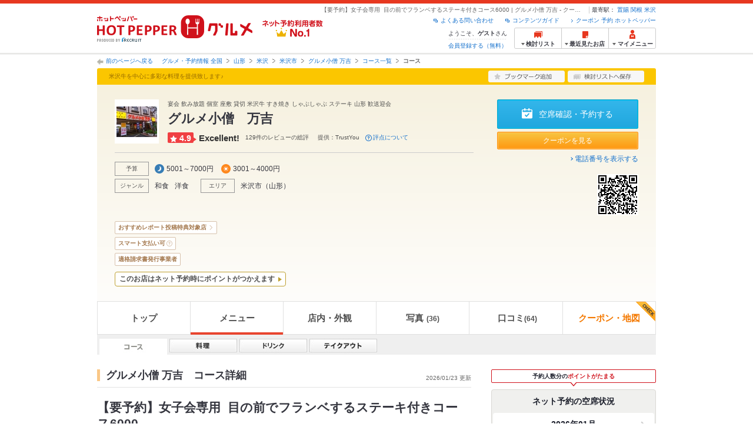

--- FILE ---
content_type: text/html;charset=UTF-8
request_url: https://www.hotpepper.jp/strJ000101454/course_cnod02/
body_size: 25133
content:
<!DOCTYPE html PUBLIC "-//W3C//DTD XHTML 1.0 Strict//EN" "http://www.w3.org/TR/xhtml1/DTD/xhtml1-strict.dtd">
<html lang="ja" xml:lang="ja" xmlns="http://www.w3.org/1999/xhtml" xmlns:og="http://ogp.me/ns#" xmlns:fb="http://ogp.me/ns/fb#">
<head>
	<meta http-equiv="Content-Type" content="text/html; charset=UTF-8" />
	<title>【要予約】女子会専用 &nbsp;目の前でフランベするステーキ付きコース6000 | グルメ小僧 万吉(和食) | ホットペッパーグルメ</title>
	<meta name="Keywords" content="グルメ小僧 万吉,グルメ,クーポン,ネット予約,ポイント,ホットペッパー,Hotpepper,和食,コース,メニュー,忘年会,宴会" />
	<meta name="Description" content="グルメ小僧 万吉（和食/しゃぶしゃぶ・すき焼き）の【要予約】女子会専用 &nbsp;目の前でフランベするステーキ付きコース6000の予約なら、お得なクーポン満載の【ホットペッパーグルメ】！地図、メニュー、口コミ、写真などグルメ情報満載です！" />
	<meta http-equiv="Content-Language" content="ja" />
	<meta http-equiv="Content-Style-Type" content="text/css" />
	<meta http-equiv="Content-Script-Type" content="text/javascript" />
	<meta name="robots" content="index,follow" />
	<meta name="robots" content="noydir" />
	<meta name="robots" content="noodp" />
	<link rel="canonical" href="https://www.hotpepper.jp/strJ000101454/course_cnod02/" />
	<link rel="stylesheet" type="text/css" href="https://imgfp.hotp.jp/SYS/cmn/css/common/import.css?1635317157887" media="all"/>
<link rel="stylesheet" type="text/css" href="https://imgfp.hotp.jp/SYS/cmn/css/common/front.css?1738187882233" media="all"/>
<link rel="stylesheet" type="text/css" href="https://imgfp.hotp.jp/SYS/cmn/css/common/shop.css?1739393508232" media="all"/>
<link rel="stylesheet" type="text/css" href="https://imgfp.hotp.jp/SYS/cmn/css/front_002/shop.css?1738187882246" media="all"/>
<link rel="stylesheet" type="text/css" href="https://imgfp.hotp.jp/SYS/cmn/css/065.css?1635317157757" media="all"/>
<link rel="stylesheet" type="text/css" href="https://imgfp.hotp.jp/SYS/cmn/css/common/colors/2y.css?1635317157823" media="all"/>
<link rel="stylesheet" type="text/css" href="https://imgfp.hotp.jp/SYS/cmn/css/front_002/colors/2y.css?1635317158037" media="all"/>
<link rel="stylesheet" type="text/css" href="https://imgfp.hotp.jp/SYS/cmn/css/common/print.css?1635317157925" media="print"/>
<link rel="stylesheet" type="text/css" href="https://imgfp.hotp.jp/SYS/sokuyoyaku/css/sokuyoyaku.css?1676820635205" media="all"/>
<link rel="stylesheet" type="text/css" href="https://imgfp.hotp.jp/SYS/cmn/css/common/thickbox_bgWhite.css?1635317157961" media="all"/>
<link rel="stylesheet" type="text/css" href="https://imgfp.hotp.jp/SYS/cmn/css/front_002/header.css?1767650424427" media="all"/>
<link rel="stylesheet" type="text/css" href="https://imgfp.hotp.jp/SYS/PC/css/pages/psi010/PSI01033.css?1743026138655" media="all"/>
<script type="text/javascript" src="https://imgfp.hotp.jp/SYS/cmn/js/front_002/import.js?1635317171083"></script>
<script type="text/javascript" src="https://imgfp.hotp.jp/SYS/cmn/js/front_002/imr_thickbox.js?1635317171086"></script>
<script type="text/javascript" src="https://imgfp.hotp.jp/SYS/cmn/js/storeNav.js?1635317171280"></script>
<script type="text/javascript" src="https://imgfp.hotp.jp/SYS/cmn/js/recommend.js?1635317171252"></script>
<script type="text/javascript" src="https://imgfp.hotp.jp/SYS/cmn/js/jsrender.min.js?1635317171245"></script>
<script type="text/javascript" src="https://imgfp.hotp.jp/SYS/cmn/js/header_pullDown.js?1635317171172"></script>
<!-- global.html -->
<script type="text/javascript">
var tableauKeys = [];
!function(t){var e={};function n(r){if(e[r])return e[r].exports;var o=e[r]={i:r,l:!1,exports:{}};return t[r].call(o.exports,o,o.exports,n),o.l=!0,o.exports}n.m=t,n.c=e,n.d=function(t,e,r){n.o(t,e)||Object.defineProperty(t,e,{enumerable:!0,get:r})},n.r=function(t){"undefined"!=typeof Symbol&&Symbol.toStringTag&&Object.defineProperty(t,Symbol.toStringTag,{value:"Module"}),Object.defineProperty(t,"__esModule",{value:!0})},n.t=function(t,e){if(1&e&&(t=n(t)),8&e)return t;if(4&e&&"object"==typeof t&&t&&t.__esModule)return t;var r=Object.create(null);if(n.r(r),Object.defineProperty(r,"default",{enumerable:!0,value:t}),2&e&&"string"!=typeof t)for(var o in t)n.d(r,o,function(e){return t[e]}.bind(null,o));return r},n.n=function(t){var e=t&&t.__esModule?function(){return t.default}:function(){return t};return n.d(e,"a",e),e},n.o=function(t,e){return Object.prototype.hasOwnProperty.call(t,e)},n.p="",n(n.s=79)}({45:function(t,e,n){"use strict";Object.defineProperty(e,"__esModule",{value:!0});var r=function(t){return t&&t.__esModule?t:{default:t}}(n(46));e.default=function(t){var e=window[t],n=(0,r.default)(t);return{enabled:function(){return n},get:function(t){return n?e.getItem(t):null},set:function(t,r){if(n){var o=r;"string"!=typeof r&&(o=JSON.stringify(r)),e.setItem(t,o)}},remove:function(t){n&&e.removeItem(t)}}}},46:function(t,e,n){"use strict";Object.defineProperty(e,"__esModule",{value:!0}),e.default=function(t){try{var e=window[t];if(!e)return!1;if(!("getItem"in e&&"setItem"in e&&"removeItem"in e))return!1;var n="___hpgstorage___check___";return e.setItem(n,"check"),"check"!==e.getItem(n)?!1:(e.removeItem(n),!0)}catch(t){return!1}}},79:function(t,e,n){"use strict";void 0===window.Squilla&&n(80)},80:function(t,e,n){"use strict";var r=a(n(81)),o=n(82),i=a(n(84));function a(t){return t&&t.__esModule?t:{default:t}}var u=window,s=function(){var t=(0,i.default)(),e=!t.get("__hpg_saw");return void 0!==document.cookie&&t.set("__hpg_saw","1",1800),e}(),c=function(t){if(!u.s)return u.tableauKeys=u.tableauKeys||[],void u.tableauKeys.push(t);if(!s){setTimeout(function(){!function(t){var e=u.s;e.linkTrackVars="prop53",e.linkTrackEvents="None",e.prop53=t,e.tl(window||{},"o","sendTableauKeys")}(t)},1e3)}};r.default.setSendResultFunction(function(t,e){var n=t+"-"+e;if(c(n),u.s)(0,o.record)(n);else var r=setInterval(function(){if(u.s){clearInterval(r);for(var t=(u.s.prop53||"").split(","),e=0,n=t.length;e<n;e++)(0,o.record)(t[e])}else"complete"===document.readyState&&clearInterval(r)},10)}),r.default.configData={tests:{}},u.Squilla=r.default;var l="/doc/include/head/common/abtest.config.js?_="+(new Date).getTime();document.write(["<scr",'ipt type="text/javascript" src="',l,'"></scr',"ipt>"].join(""))},81:function(t,e,n){"use strict";var r,o=function(t,e){for(var n in e)e.hasOwnProperty(n)&&(t[n]=e[n]);function r(){this.constructor=t}t.prototype=null===e?Object.create(e):(r.prototype=e.prototype,new r)};!function(t){t.emptyConfigData=function(){return{tests:{}}}}(r||(r={})),function(t){function e(t){if(!t)return null;var e=t;if(void 0!==t.cookieName&&(e.storeKeyName=t.cookieName),void 0!==t.remakeCookie&&(e.remakeValue=t.remakeCookie),void 0!==t.patterns)for(var n=0,r=t.patterns.length;n<r;n++)void 0!==t.patterns[n].cookie&&(e.patterns[n].range=t.patterns[n].cookie);return e}t.convertTestConfigData=e,t.convertConfigData=function(n){var r=t.emptyConfigData();if(!n)return r;if(void 0!==n.tests)for(var o in n.tests)r.tests[o]=e(n.tests[o]);return r}}(r||(r={})),function(t){var e=function(){function e(t){this.setConfigData(t)}return e.prototype.setConfigData=function(e){this.data=e?t.convertConfigData(e):t.emptyConfigData()},e.prototype.getTest=function(t){return this.data?this.data.tests[t]:null},e.prototype.getTests=function(){return this.data?this.data.tests:null},e.prototype.setTest=function(e,n){this.data||this.setConfigData(null),this.data.tests=this.data.tests||{},this.data.tests[e]=t.convertTestConfigData(n)},e}();t.Config=e}(r||(r={})),function(t){var e="X";t.setOriginalPattern=function(t){e=t},t.getOriginalPattern=function(){return e};var n=14;t.setTestCookieExpiresDate=function(t){n=t},t.getTestCookieExpiresDate=function(){return n};var r="_squilla";t.setStorageKeyName=function(t){r=t},t.getStorageKeyName=function(){return r};var o=14;t.setStorageExpiresDate=function(t){o=t},t.getStorageExpiresDate=function(){return o},function(t){t[t.cookie=0]="cookie",t[t.localStorage=1]="localStorage"}(t.StoreType||(t.StoreType={}));var i=t.StoreType.cookie;t.setStoreType=function(t){i=t},t.getStoreType=function(){return i},t.sendResult=function(t,e){},t.setSendResultFunction=function(n){var r=n;t.sendResult=function(t,n){void 0===n&&(n=e),r(t,n)}}}(r||(r={})),function(t){function e(t,e){var n,r=!1,o=document;if(t())e();else{var i=function(){"interactive"!==o.readyState?"complete"===o.readyState&&(r||(r=!0,t()&&e())):r||t()&&(r=!0,e())};o.addEventListener?o.addEventListener("readystatechange",i):o.onreadystatechange=i,n=setInterval(function(){r?clearInterval(n):t()&&(clearInterval(n),r=!0,e())},0)}}function n(t){if(void 0!==t&&t.length>0)for(var e=document.getElementsByTagName("head")[0],n=0,r=t;n<r.length;n++){var o=r[n],i=document.createElement("link");i.rel="stylesheet",i.type="text/css",i.href=o,i.media="all",e.appendChild(i)}}function r(t){if(void 0!==t&&t.length>0)for(var e=document.getElementsByTagName("head")[0],n=0,r=t;n<r.length;n++){var o=r[n];if("complete"===document.readyState){var i=document.createElement("script");i.type="text/javascript",i.src=o,e.appendChild(i)}else document.write(["<scr",'ipt type="text/javascript" src="',o,'"></scr',"ipt>"].join(""))}}t.isBot=function(){var t=navigator&&navigator.userAgent?navigator.userAgent:null;return!t||!/^Mozilla|^DoCoMo|^KDDI|^SoftBank|^Opera|^Dalvik|^BlackBerry/.test(t)||/[b|B]ot|[c|C]rawler|[s|S]pider/.test(t)},t.triggerBySelector=function(t,n){var r,o=document;"undefined"==typeof jQuery?(o.querySelectorAll||(r=function(){return!1}),r=function(){return o.querySelectorAll(t).length>0}):r=function(){return jQuery(t).length>0},e(r,n)},t.triggerByVariable=function(t,n){e(function(){return void 0!==window[t]},n)},t.addResources=function(t){n(t.css),r(t.script)},t.preLoadStyleResources=function(t){if(void 0!==t&&t.length>0)for(var e=document.getElementsByTagName("head")[0],n=0,r=t;n<r.length;n++){var o=r[n],i=document.createElement("link");i.rel="stylesheet",i.type="text/css",i.href=o,i.media="all",e.appendChild(i),setTimeout(function(t){return function(){e.removeChild(t)}}(i),10)}},t.addStyleResources=n,t.addScriptResources=r,t.isLocalStorageEnable=function(){try{var t=window.localStorage;if(!t)return!1;if(!("getItem"in t&&"setItem"in t&&"removeItem"in t))return!1;var e="__squilla__check__";return t.setItem(e,"check"),"check"===t.getItem(e)&&(t.removeItem(e),!0)}catch(t){return!1}}}(r||(r={})),function(t){var e=function(){function e(e,n){this.events={begin:function(){},end:function(){}},this.testVal=null,this.addtionalStyles=[];var r=n.getTest(e);if(r){if(void 0!==r.stopDate)try{if(Date.parse(r.stopDate+" 00:00:00 GMT+0900")<=(new Date).getTime())return}catch(t){return}var o=t.TestStoreManager.getTestStore(n);if(o.isEnable()){this.testVal=o.getVal(e),this.testName=e,this.testConfig=r;var i=o.checkPattern(e);this.pattern=null!==i?i.pattern:void 0,i&&void 0!==i.additionalResources&&(t.addScriptResources(i.additionalResources.script),this.addtionalStyles=i.additionalResources.css,t.preLoadStyleResources(this.addtionalStyles))}}}return e.prototype.on=function(t,e){return"function"==typeof this.events[t]?(this.events[t]=e,this):this.pattern?(t===this.pattern&&(this.testProc=e),this):this},e.prototype.begin=function(t){return this.on("begin",t)},e.prototype.end=function(t){return this.on("end",t)},e.prototype.proc=function(t,e){return this.on(t,e)},e.prototype.run=function(){if(!t.isBot()){if(t.addStyleResources(this.addtionalStyles),this.events.begin(),"function"==typeof this.testProc&&this.testProc(),null!==this.testVal){var e=this.testConfig;t.sendResult("string"==typeof e.testKey?e.testKey:this.testName,this.pattern)}this.events.end()}},e}();t.Test=e}(r||(r={})),function(t){var e;t.version=function(){return"Squilla 0.1.1 75cfaff build: 2016-09-27T09:23Z"},t.init=function(n){e=new t.Config(n)},t.setTestConfig=function(n,r){(e=e||new t.Config(null)).setTest(n,r)},t.test=function(n){return new t.Test(n,e)},t.__c=function(){return e}}(r||(r={})),function(t){var e=function(){function t(t){this.config=t}return t.prototype.getTestConfig=function(t){if(!this.isEnable())return null;if(!this.config)return null;var e=this.config.getTest(t);return e||null},t.prototype.getStoreKey=function(t){var e=this.getTestConfig(t);return e?e.storeKeyName?e.storeKeyName:t:null},t.prototype.getVal=function(t){var e=this,n=this.getTestConfig(t);if(!n)return null;var r=function(t,n){var r=e.getItem(t);return null===r&&n&&(r=0|100*Math.random()),r}(this.getStoreKey(t),"boolean"!=typeof n.remakeValue||n.remakeValue);return null!==r&&this.setVal(t,r),r},t.prototype.setVal=function(t,e){var n=this.getStoreKey(t);n&&this.setItem(n,e)},t.prototype.checkPattern=function(t){var e=this.getTestConfig(t);return e?function(t,e){if(null!==t)for(var n=0,r=e;n<r.length;n++){var o=r[n];if(o.range&&o.range.min<=t&&t<=o.range.max)return o}return null}(this.getVal(t),e.patterns):null},t}();t.TestStore=e;var n=function(e){function n(){e.apply(this,arguments)}return o(n,e),n.prototype.isEnable=function(){return"cookie"in document},n.prototype.getItem=function(t){for(var e=0,n=document.cookie.split(";");e<n.length;e++){var r=n[e].split("=");if(decodeURIComponent(r.shift()).replace(" ","")===t)return+decodeURIComponent(r.shift())}return null},n.prototype.setItem=function(e,n){var r=encodeURIComponent(e)+"="+encodeURIComponent(n.toString())+"; path=/",o=t.getTestCookieExpiresDate();if(o){var i=new Date;i.setDate(i.getDate()+o),r+="; expires="+i.toUTCString()}document.cookie=r},n}(e),r=function(e){function n(){e.apply(this,arguments)}return o(n,e),n.prototype.isEnable=function(){return t.isLocalStorageEnable()},n.prototype.getStorageData=function(){var e=localStorage.getItem(t.getStorageKeyName());if(!e)return null;try{return JSON.parse(e)}catch(t){return null}},n.prototype.clearStorageData=function(t){var e={},n=(new Date).getTime();for(var r in t){t[r].expires<n&&(e[r]=!0)}for(var o in e)delete t[o]},n.prototype.getItem=function(t){var e=this.getStorageData();if(!e)return null;var n=e[t];return void 0===n?null:n.expires<(new Date).getTime()?null:n.value},n.prototype.setItem=function(e,n){var r=this.getStorageData();r||(r={}),this.clearStorageData(r);var o=function(){var e=t.getStorageExpiresDate();if(e){var n=new Date;return n.setDate(n.getDate()+e),n.getTime()}return 0}();r[e]={value:n,expires:o},localStorage.setItem(t.getStorageKeyName(),JSON.stringify(r))},n}(e);!function(e){var o={};o[t.StoreType.cookie]=n,o[t.StoreType.localStorage]=r,e.getTestStore=function(e){return new(0,o[t.getStoreType()])(e)}}(t.TestStoreManager||(t.TestStoreManager={}))}(r||(r={})),t.exports=r||{}},82:function(t,e,n){"use strict";Object.defineProperty(e,"__esModule",{value:!0}),e.record=function(t){var e=new Date,n=i(t);return n.first_touch_time=new Date(n.first_touch_time||e),n.last_touch_time=e,u(t,n),n},e.allRecordData=function(){var t={};for(var e in o)""!==e&&(t[e]=i(e));return t};var r=(0,function(t){return t&&t.__esModule?t:{default:t}}(n(83)).default)(),o=JSON.parse(r.get("hpg_abtest_recorder")||"{}"),i=function(t){var e=o[t]||function(t){return{data:t,first_touch_time:null,last_touch_time:null}}(t);return e.first_touch_time=e.first_touch_time?new Date(e.first_touch_time):null,e.last_touch_time=e.last_touch_time?new Date(e.last_touch_time):null,delete e.count,e},a=function(t){delete o[t]},u=function(t,e){""!==t&&(o[t]=e),function(){var t=[""],e=new Date;for(var n in o){var i=o[n];e-new Date(i.last_touch_time)>2592e6&&t.push(n)}for(var u=0,s=t.length;u<s;u++)a(t[u]);r.set("hpg_abtest_recorder",o)}()}},83:function(t,e,n){"use strict";Object.defineProperty(e,"__esModule",{value:!0});var r=function(t){return t&&t.__esModule?t:{default:t}}(n(45));e.default=function(){return(0,r.default)("localStorage")}},84:function(t,e,n){"use strict";Object.defineProperty(e,"__esModule",{value:!0}),e.default=function(){var t={},e=[],n=document;if(void 0!==n.cookie)for(var r=n.cookie.split(";"),o=void 0,i=void 0,a=void 0,u=0,s=r.length;u<s;u++){o=r[u].split("=");try{i=decodeURIComponent(o.shift()).replace(" ","")}catch(t){continue}try{a=decodeURIComponent(o.shift())}catch(t){continue}t[i]=a,e.push(i)}return{get:function(e){return void 0!==t[e]?t[e]:null},set:function(e,r){var o=arguments.length>2&&void 0!==arguments[2]?arguments[2]:null;if(void 0!==n.cookie){var i=[];if(i.push(e+"="+encodeURIComponent(r)),i.push("path=/"),o){i.push("max-age="+o);var a=new Date;a.setSeconds(a.getSeconds()+o),i.push("expires="+a.toUTCString())}n.cookie=i.join("; "),t[e]=r}},names:function(){return e}}}}});
!function(e){var t={};function r(n){if(t[n])return t[n].exports;var o=t[n]={i:n,l:!1,exports:{}};return e[n].call(o.exports,o,o.exports,r),o.l=!0,o.exports}r.m=e,r.c=t,r.d=function(e,t,n){r.o(e,t)||Object.defineProperty(e,t,{enumerable:!0,get:n})},r.r=function(e){"undefined"!=typeof Symbol&&Symbol.toStringTag&&Object.defineProperty(e,Symbol.toStringTag,{value:"Module"}),Object.defineProperty(e,"__esModule",{value:!0})},r.t=function(e,t){if(1&t&&(e=r(e)),8&t)return e;if(4&t&&"object"==typeof e&&e&&e.__esModule)return e;var n=Object.create(null);if(r.r(n),Object.defineProperty(n,"default",{enumerable:!0,value:e}),2&t&&"string"!=typeof e)for(var o in e)r.d(n,o,function(t){return e[t]}.bind(null,o));return n},r.n=function(e){var t=e&&e.__esModule?function(){return e.default}:function(){return e};return r.d(t,"a",t),t},r.o=function(e,t){return Object.prototype.hasOwnProperty.call(e,t)},r.p="",r(r.s=85)}({85:function(e,t,r){"use strict"}});
</script>
<!-- PSI01033.html -->
<!-- STOP Sasquatch -->
<script type="text/javascript">
 $(function(){
		 if(typeof HPG === 'object'){
				 if('STORE' in HPG &&
						typeof HPG.STORE === 'object'){
								if('StoreCourseNotification' in HPG.STORE &&
									 typeof HPG.STORE.StoreCourseNotification === 'object'){
											 HPG.STORE.StoreCourseNotification.show = function(a, b){};
								}
				 }
		 }
 });
</script>
<!-- /STOP Sasquatch -->
</head>
<body>
<div id="platform" class="typeD">
	<div id="platformWrap">
<div id="header" class="headerWrap">
	<div class="inner">
		<div class="headerLogoArea">
	<a href="https://www.hotpepper.jp/"><img src="https://imgfp.hotp.jp/SYS/cmn/images/front_002/logo_hotopepper_264x45.png" alt="ホットペッパー HOTPEPPER グルメ" width="264" height="45"/></a><!--from-->
<style type="text/css">
        .promotionCatchLink{display: block;}
        .promotionCatchLink + .headerChosei{position: absolute;left: 425px;top: 0;}
        .promotionCatchNetReserve{position: absolute;left: 274px;top: 7px;}
</style>
<a href="https://www.hotpepper.jp/yoyaku_no1/" class="promotionCatchLink" target="_blank">
        <img src="/doc/logocatch/logo_promotionCatch_reservationsCanStores_No1.png" alt="ネット予約利用者数No.1" class="promotionCatchNetReserve" width="128" height="30" />
</a>
<!--to-->
</div>
<div class="headerInfoArea">
			<div class="headerShopInfo">
				<p class="headerShopName">【要予約】女子会専用 &nbsp;目の前でフランベするステーキ付きコース6000 | グルメ小僧 万吉 - クーポン・予約のホットペッパーグルメ</p>
				<dl class="headerShopArea">
						<dt>最寄駅：</dt>
						<dd><a href="/SA55/Y921/X397/3552894/">置賜</a></dd>
						<dd><a href="/SA55/Y921/X397/3552893/">関根</a></dd>
						<dd><a href="/SA55/Y921/X397/3552979/">米沢</a></dd>
						</dl>
					</div><ul class="headerLinks cFix">
				<li><a href="https://www.hotpepper.jp/index.html" onclick="customLinkLog('header_link');">クーポン 予約 ホットペッパー</a></li>
				<li class="iconNewWindow newWindowLink"><a href="/doc/contents_guide.html" rel="external" onclick="return hpr.window.openExternal(this);">コンテンツガイド</a></li>
				<li class="iconNewWindow newWindowLink"><a href="javascript:void(0);" rel="external" onclick="customLinkLog('header_faq'); return hpr.external_site.showFaq();">よくある問い合わせ</a></li>
			</ul>
			<div class="headerNavigationGroup">
	<div class="userInfo">
	<p class="userInfoTop">ようこそ、<span class="userName">ゲスト</span>さん</p>
			<p class="userInfoBottom"><a href="javascript:void(0);" onclick="hpr.external_site.openHpMemberAction('cpw010','registerMember','?screenId=PSI01033&completeSelf=1', false); return false;">会員登録する（無料）</a></p>
		</div>

<ul class="jscDropDownHead mainNav">
		<li class="navList">
			<a href="javascript:void(0);" onclick="customLinkLog('header_examine'); hpr.keepStoreList.expandList(); return false;"><span class="fs10 bold padL10">検討リスト</span></a>
			<div class="dropDownWide positionHeader dn jscDropDown">
				<div class="headerBox">
					<ul class="boxInner"></ul>
				</div>
				<p class="close"><a href="javascript:void(0);"><img width="33" height="26" src="https://imgfp.hotp.jp/SYS/yoyaku/images/btn_drop_close.png" alt="" class="hover" /></a></p>
			</div>
		</li>
		<li class="navHistory">
			<a href="javascript:void(0);" onclick="customLinkLog('header_recently'); return false;"><span class="fs10 bold padL7">最近見たお店</span></a>
			<div class="dropDownWide  positionHeader dn jscDropDown">
				<div class="headerBox">
					<ul class="boxInner shopHistory"></ul>
				</div>
				<p class="close"><a href="javascript:void(0);"><img width="33" height="26" src="https://imgfp.hotp.jp/SYS/yoyaku/images/btn_drop_close.png" alt="" class="hover" /></a></p>
			</div>
		</li>
		<li class="navMypage">
			<a href="javascript:void(0);" onclick="customLinkLog('header_mypage'); return false;" class="totalMenuMessageCountWrap">
				<span class="fs10 bold padL10">マイメニュー</span>
				</a>
			<div class="dropDownSmall positionHeader dn jscDropDown menuMessageListWrap">
				<div class="headerBox">
					<ul class="boxInner menuMessageList">
						<li><a href="/CSP/pmy010/">マイページTOP</a></li>
						<li>
							<a href="/CSP/pmy020/">予約の確認</a></li>
						<li>
							<a href="/CSP/smac10/doMessages">お店からのメッセージ一覧</a></li>
						<li><a href="/gourmetnotes/">グルメ手帳</a></li>
						<li><a href="/CSP/dfs020/">ブックマーク</a></li>
						<li><a href="javascript:void(0);" onclick="hpr.external_site.openHpMemberAction('cpw010','referPoint','?screenId=PSI01033', true); return false;">ポイント残高照会</a></li>
						<li><a href="javascript:void(0);" onclick="hpr.external_site.openHpMemberAction('cpw010','usehist','?screenId=PSI01033', true); return false;">ポイント利用履歴</a></li>
						<li><a href="https://point.recruit.co.jp/member/relMgrPtSel?siteCd=HPG" onclick="customLinkLog('mymenu_pointsetting');" target="_blank">ポイント設定変更</a></li>
						</ul>
				</div>
				<p class="close"><a href="javascript:void(0);"><img width="33" height="26" src="https://imgfp.hotp.jp/SYS/yoyaku/images/btn_drop_close.png" alt="" class="hover" /></a></p>
			</div>
		</li>
	</ul>
</div>
</div></div></div><div id="utilities">
	<div class="inner">
		<p class="back"><a href="javascript:history.back();">前のページへ戻る</a></p>
		<ol>
			<li><a href="https://www.hotpepper.jp/index.html">グルメ・予約情報 全国</a></li><li><a href="/SA55/">山形</a></li><li><a href="/SA55/Y921/">米沢</a></li><li><a href="/SA55/Y921/X397/">米沢市</a></li><li><a href="/strJ000101454/">グルメ小僧 万吉</a></li><li><a href="/strJ000101454/course/">コース一覧</a></li><li><span class="strong">コース</span></li></ol>
	</div>
</div>
<div id="jsiOutsideBannerContents" style="position: relative; width: 950px; margin: 0 auto;">
    <div id="jsiOutsideBannerRight" style="position: absolute; top: 0; left: 100%; margin-left: 15px; text-align: left;">
        <!-- hamidashi_right.htm -->
<!-- /hamidashi_right.htm -->
</div>
    <div id="jsiOutsideBannerLeft" style="position: absolute; top: 0; right: 100%; margin-right: 15px; text-align: right;">
        <!-- hamidashi_left.htm -->
<!-- /hamidashi_left.htm -->
</div>
</div>
<script type="text/javascript">
    $(function(){
        if($('#jsiOutsideBannerContents').children().length >= 1){
            $('body').css({
                'min-width' : '950px',
                'overflow' : 'hidden',
                'position' : 'relative'
            });
        }
    });
</script><div id="container">
			<div class="inner">
				<div id="shopHeaderWrapper">

<div class="shopHeader shopHeaderInnerWrap">
	<div class="shopHeaderLead cFix">
		<p class="shopHeaderGenreCatch"><span class="shopHeaderGenreCatchInner">米沢牛を中心に多彩な料理を提供致します♪</span></p>
		<ul class="shopHeaderLeadBtn cFix">
			<li class="btnShopHeaderDiary">
				<a id="add1" href="javascript:void(0);" onclick="SCClick_test('cmn_btn_bkm1','PSI01033:J000101454');hpr.favorite.store.addBookmark('add1', true, '07','J000101454','d02','','','org.apache.struts.taglib.html.TOKEN','');SCClick_okiniStoreAdd('J000101454','1');return false;">
					<img src="https://imgfp.hotp.jp/SYS/cmn/images/front_002/btn_add_bookmark.png" alt="ブックマーク追加" width="130" height="20" class="hover" />
				</a>
				</li>
			<li class="btnShopHeaderKeeplist">
				<a href="javascript:void(0);" id="linkIDJ000101454_01" onclick="SCClick_toriKeepAdd('J000101454','1', 'PSI01033');hpr.keeplist.addStore(this, 'J000101454');return false;">
					<img src="https://imgfp.hotp.jp/SYS/cmn/images/front_002/btn_add_keeplist.png" alt="検討リストへ保存" width="130" height="20" class="hover" />
				</a>
			</li>
		</ul>
	</div>
	<div class="shopHeaderContents pr">
		<div class="shopHeaderContentsInner">
			<div class="shopHeaderContentsInfo">
				<div class="shopHeaderLogoTitleWrap">
					<p class="shopHeaderLogo">
							<a href="/strJ000101454/"><span><img src="https://imgfp.hotp.jp/IMGH/01/13/P034900113/P034900113_69.jpg" alt="グルメ小僧 万吉のロゴ" class="resizeImg" /></span></a></p>
					<div class="shopTitle">
						<div class="crown">宴会 飲み放題 個室 座敷 貸切 米沢牛 すき焼き しゃぶしゃぶ ステーキ 山形 歓送迎会</div>
						<div class="shopNameBlock">
							<h1 class="shopName">グルメ小僧　万吉</h1>
						</div>
						<div class="ratingWrap">
		<span class="ratingScoreValue rating1">4.9</span><span class="ratingScoreText">Excellent!</span><span class="ratingReivew">129件のレビューの総評</span><span class="ratingProvider">提供：TrustYou</span>
		<div class="aboutRatingWrap">
			<span class="aboutRatingText">評点について</span>
			<div class="tooltipRating">Web上の膨大な口コミ情報をもとに、TrustYou社の独自のアルゴリズムで算出した総合的な評価を表示しています。</div>
		</div>
	</div>
</div>
				</div>
				<div class="shopInfoInnerSectionWrap">
					<ul class="shopInfoInnerSection jscShopInfoInnerSection cf">
						<li class="shopInfoBudgetWrap">
								<dl class="shopInfoInnerSectionBlock cf">
									<dt>予算</dt>
									<dd class="shopInfoInnerBudget shopInfoInnerItemTitle">
										<span class="shopInfoBudgetDinner">5001～7000円</span>
										<span class="shopInfoBudgetLunch">3001～4000円</span>
										</dd>
								</dl>
							</li>
						<li>
							<dl class="shopInfoInnerSectionBlock cf">
								<dt>ジャンル</dt>
								<dd class="shopInfoInnerItem jscShopInfoInnerItem">
									<p class="shopInfoInnerItemTitle" >
										<a href="https://www.hotpepper.jp/G004/">
											和食</a>
									</p>
									<ul class="shopInfoInnerItemList jscShopInfoInnerItemList">
											<li >
													<a href="https://www.hotpepper.jp/G004/g043/">しゃぶしゃぶ・すき焼き</a>
												</li>
											<li >
													<a href="https://www.hotpepper.jp/SA55/Y921/G004/">米沢 × 和食</a>
												</li>
											<li >
													<a href="https://www.hotpepper.jp/SA55/Y921/G004/g043/">米沢 × しゃぶしゃぶ・すき焼き</a>
												</li>
											<li >
													<a href="https://www.hotpepper.jp/SA55/Y921/X397/3552979/G004/">米沢駅 × 和食</a>
												</li>
											<li class="lastChild">
													<a href="https://www.hotpepper.jp/SA55/Y921/X397/3552979/G004/g043/">米沢駅 × しゃぶしゃぶ・すき焼き</a>
												</li>
											</ul>
									</dd>
								<dd class="shopInfoInnerItem jscShopInfoInnerItem">
										<p class="shopInfoInnerItemTitle" >
											<a href="https://www.hotpepper.jp/G005/">
												洋食</a>
										</p>
										<ul class="shopInfoInnerItemList jscShopInfoInnerItemList">
											<li >
													<a href="https://www.hotpepper.jp/G005/g051/">洋食全般</a>
												</li>
											<li >
													<a href="https://www.hotpepper.jp/SA55/Y921/G005/">米沢 × 洋食</a>
												</li>
											<li >
													<a href="https://www.hotpepper.jp/SA55/Y921/G005/g051/">米沢 × 洋食全般</a>
												</li>
											<li >
													<a href="https://www.hotpepper.jp/SA55/Y921/X397/3552979/G005/">米沢駅 × 洋食</a>
												</li>
											<li class="lastChild">
													<a href="https://www.hotpepper.jp/SA55/Y921/X397/3552979/G005/g051/">米沢駅 × 洋食全般</a>
												</li>
											</ul>
									</dd>
								</dl>
						</li>
						<li>
							<dl class="shopInfoInnerSectionBlock cf">
								<dt>エリア</dt>
								<dd class="shopInfoInnerItemArea jscShopInfoInnerItem">
									<p class="shopInfoInnerItemTitle" >
										<a href="https://www.hotpepper.jp/SA55/Y921/X397/">
											米沢市</a>
									</p>
									<ul class="shopInfoInnerItemList jscShopInfoInnerItemList">
											<li >
													<a href="https://www.hotpepper.jp/SA55/Y921/X397/G004/">米沢市 × 和食</a>
												</li>
											<li >
													<a href="https://www.hotpepper.jp/SA55/Y921/X397/G004/g043/">米沢市 × しゃぶしゃぶ・すき焼き</a>
												</li>
											<li >
													<a href="https://www.hotpepper.jp/SA55/Y921/X397/G005/">米沢市 × 洋食</a>
												</li>
											<li class="lastChild">
													<a href="https://www.hotpepper.jp/SA55/Y921/X397/G005/g051/">米沢市 × 洋食全般</a>
												</li>
											</ul>
									</dd>
								<dd class="shopInfoInnerItemArea jscShopInfoInnerItem">
									<p class="shopInfoInnerItemTitle">
										（<a href="https://www.hotpepper.jp/SA55/">山形</a>）
									</p>
									<ul class="shopInfoInnerItemList jscShopInfoInnerItemList">
											<li >
													<a href="https://www.hotpepper.jp/SA55/G004/">山形 × 和食</a>
												</li>
											<li >
													<a href="https://www.hotpepper.jp/SA55/G004/g043/">山形 × しゃぶしゃぶ・すき焼き</a>
												</li>
											<li >
													<a href="https://www.hotpepper.jp/SA55/G005/">山形 × 洋食</a>
												</li>
											<li class="lastChild">
													<a href="https://www.hotpepper.jp/SA55/G005/g051/">山形 × 洋食全般</a>
												</li>
											</ul>
									</dd>
							</dl>
						</li>
						</ul>
				</div>
			</div>
			<div class="shopHeaderContentsBtn">
				<ul class="shopHeaderContentsBtnList">
						<li>
									<a href="/strJ000101454/yoyaku/" class="seatConfirmReserveBtn jscOpenReserveModalTrigger" onclick="customLinkLog('soku_st_nethead:J000101454');">
										空席確認・予約する
									</a>
								</li>
							<li>
									<a href="/strJ000101454/map/" class="viewCouponBtn" onclick="SCClick_test('cmn_btn_cop1','PSI01033:J000101454');">クーポンを見る</a></li>
							</ul>
				<p class="telephoneNumberLinkWrap">
						<a href="/strJ000101454/tel/" class="telephoneNumberLink" onclick="storeCallTelLog('J000101454', 'PSI01033', 'telinfo_disp'); customLinkLog('telinfo_disp');">電話番号を表示する</a>
					</p>
				<div class="qrCode">
						<img src="/s/qr/14/54/J000101454/J000101454_hpp037.gif" alt="グルメ小僧 万吉のQRコード" width="70" height="70" /></div>
				</div>
		</div>
		<ul class="storeLabelList">
				<li>
						<a href="//www.hotpepper.jp/campaign/reportcp/" target="_blank" class="label" onclick="customLinkLog('generic_campaign_CP240401_header_icon');">おすすめレポート投稿特典対象店</a>
</li>
				</ul>
		<ul class="storeLabelList">
				<li>
						<button class="onlinePayment label jsc-modal-about-online-payment-trigger" onclick="customLinkLog('gop_detail_header')">スマート支払い可</button>
					</li>
				</ul>
			<ul class="storeLabelList">
				<li>
						<span class="label">適格請求書発行事業者</span>
					</li>
				</ul>
		<div class="useablePointsLabel" style="position: relative; width: fit-content; margin-top: 10px; font-size: 12px; line-height: 1;">
	<a href="/doc/point_use/pc/index.html" target="_blank" rel="nofollow" class="jsc-doc-holding-point" style="display: block; padding: 5px 18px 6px 7px; border: 1px solid #BEA030; border-radius: 4px; background: #FFFFFF; font-weight: bold; color: #4E4E4E; text-decoration: none;" onmouseover="this.style.backgroundColor='#EFEFEF'" onmouseout="this.style.backgroundColor='#FFFFFF'">このお店はネット予約時にポイントがつかえます</a>
</div>
<style type="text/css">
	.useablePointsLabel > a::after {
		position: absolute;
		top: 0;
		right: 7px;
		bottom: 0;
		height: 0;
		margin: auto;
		border-top: solid 4px transparent;
		border-right: solid 0px transparent;
		border-bottom: solid 4px transparent;
		border-left: solid 6px #BEA030;
		content: "";
	}
</style>
<script type="text/javascript">
	const pointWrapElm = document.getElementsByClassName('userInfoBottom')[0];
	if (pointWrapElm) {
		const docHoldingPointElm = document.getElementsByClassName('jsc-doc-holding-point')[0];
		const docHoldingPointText = docHoldingPointElm.textContent;
		const useablePoint = pointWrapElm.lastElementChild.textContent.replace(/,/g, '');
		const useablePointNumber = Number(useablePoint).toLocaleString();
		if (Number(useablePoint) >= 100) {
			docHoldingPointElm.innerHTML = docHoldingPointText + '<span style="margin-left: 7px; padding-left: 7px; border-left: 1px solid #BEA030; font-weight: bold; color: #4E4E4E;">現在' + useablePointNumber + 'ポイントもっています';
		}
	}
</script>
<!-- 追加ポイント施策 from -->
		<!-- 追加ポイント施策 to -->
	</div>
</div>
</div>
<script type="text/javascript">
	
	hpr.keeplist.show();
</script>
<script type="text/javascript">
//<![CDATA[
	function storeCallTelLog(storeId, gamenId, pushedBtn){
		var req = new XMLHttpRequest();
		var url = '/CSP/pap040/storeCallTelLog';
		var formData = new FormData();
		formData.append('sp', storeId);
		formData.append('gid', gamenId);
		formData.append('btn', pushedBtn);
		req.open('POST', url);
		req.send(formData);
	}
//]]>
</script>
<div class="jscGlobalNav globalNav jsc-global-nav">
	<ul class="globalNavList">
		<li>
			<a href="/strJ000101454/" onclick="customLinkLog('cmn_btn_top1');">トップ</a></li>
		<li class="current">
							<a href="/strJ000101454/course/" onclick="customLinkLog('cmn_btn_fod1');">メニュー</a></li>
					<li>
					<a href="/strJ000101454/appearance/" onclick="customLinkLog('cmn_btn_str1');">店内・外観</a></li>
			<li class="jscShopNavTab">
					<a href="/strJ000101454/photo/" onclick="customLinkLog('cmn_btn_pht1');">
						写真<span class="globalNavNum">(36)</span></a>
					<div class="jscShopNavMenu navPullDownMenu" style="display: none;">
						<ul class="jscShopNavMenuList navPullDownMenuList">
							<li>
								<a href="/strJ000101454/photo/" onclick="customLinkLog('tab_ppd_all');">すべて</a>
							</li>
							<li>
									<a href="/strJ000101454/photo/?PHG=food" onclick="customLinkLog('tab_ppd_food');">料理</a>
								</li>
							<li>
									<a href="/strJ000101454/photo/?PHG=appearance" onclick="customLinkLog('tab_ppd_store');">店内外観</a>
								</li>
							<li>
									<a href="/strJ000101454/photo/?PHG=other" onclick="customLinkLog('tab_ppd_other');">その他</a>
								</li>
							<li>
									<a href="/strJ000101454/photo/?PHG=post" onclick="customLinkLog('tab_ppd_post');">投稿写真</a>
								</li>
							</ul>
					</div>
				</li>
			<li class="recommendReport">
						<a href="/strJ000101454/report/" onclick="customLinkLog('cmn_btn_rep1');">口コミ<p class="recommendReportNum">(<span>64</span>)</p></a></li>
				<li class="couponMap">
						<a href="/strJ000101454/map/" onclick="customLinkLog('cmn_btn_map1');">クーポン・地図
							<img class="shopNavCheckTop" src="https://imgfp.hotp.jp/SYS/cmn/images/front_002/icn_check_menu.png" alt="CHECK" width="35" height="35" /></a></li>
				</ul>
</div><div id="shopNavSub">
		<ul class="menuSubNavigation cf">
			<li>
							<a href="/strJ000101454/course/" onclick="customLinkLog('fod_btn_cos1');"><img src="https://imgfp.hotp.jp/SYS/cmn/images/common/front/shopnav_sub_course_top_cr.jpg" alt="コース" width="115" height="27" /></a></li>
					<li>
						<a href="/strJ000101454/food/" onclick="customLinkLog('fod_btn_fdt1');"><img src="https://imgfp.hotp.jp/SYS/cmn/images/common/front/shopnav_sub_dish.jpg" alt="料理" width="115" height="23" class="hover" /></a></li>
				<li>
						<a href="/strJ000101454/drink/" onclick="customLinkLog('fod_btn_dri1');"><img src="https://imgfp.hotp.jp/SYS/cmn/images/common/front/shopnav_sub_drink.jpg" alt="ドリンク" width="115" height="23" class="hover" /></a></li>
				<li>
						<a href="/strJ000101454/takeout/" onclick="customLinkLog('fod_btn_tko1');">
							<img src="https://imgfp.hotp.jp/SYS/cmn/images/common/front/shopnav_sub_takeout.jpg" alt="テイクアウト" width="115" height="23" class="hover" />
						</a>
					</li>
				</ul>
	</div>
<div class="storeContentWrap">
					<div class="mainContent">
						<div class="shopInnerCourse">
							<p class="mainHeading">
								<span class="storeName">グルメ小僧 万吉　コース詳細</span>
								<span class="date">2026/01/23 更新</span>
								</p>
							<div class="courseNameWrap">
								<span class="courseNameText jscNotify">【要予約】女子会専用 &nbsp;目の前でフランベするステーキ付きコース6000</span>
							</div>
							<div class="courseDetailPhotoWrap">
									<p class="courseDetailPhoto"><img src="https://imgfp.hotp.jp/IMGH/78/28/P023567828/P023567828_238.jpg" alt="グルメ小僧 万吉のコース写真" /></p>
									<ul class="courseCassetteIcons">
					<li><img src="https://imgfp.hotp.jp/SYS/cmn/images/common/icon_course_M001.gif" alt="HPオリジナル" width="84" height="15" /></li>
					</ul>
			</div>
							<div class="courseDetailContent">
								<p class="courseDetailCopyWord">メインのお料理すき焼きかしゃぶしゃぶ付きで米沢牛の握り寿司、お刺身姿盛り、締めはその場でちょっとですがステーキを目の前でフランベします！</p>
						<table class="courseDetailTable premiumTable">
			<tr>
				<th>料金</th>
				<td>
				<span class="courseDetailPriceNumber">6,600</span>
						<span class="courseDetailCurrency">円</span><span class="courseDetailTax">（税込）</span><p class="courseDetailPriceAnnotation">
									飲み放題付きです</p>
						<a class="couponAnchor" href="#couponList">
							クーポンを見る
						</a>
					</td>
			</tr>
			<tr>
					<th>品数</th>
					<td class="courseDetailLinkMenu"><span>4品</span>
					</td>
				</tr>
			<tr>
					<th>利用人数</th>
					<td><span>2名～</span>のご予約</td>
				</tr>
			<tr>
					<th>滞在可能時間</th>
					<td><span>2時間</span></td>
				</tr>
			<tr>
					<th>ポイント</th>
					<td>
						<p class="addTotalPoint">
							<span class="point">50</span><span class="unit">ポイント</span><span class="cross">×</span>予約人数
						</p>
						<div class="pointSpeechBalloon">
							<dl class="addPointWrap">
								<dt class="pointTitle">
									<div>
			<img src="https://imgfp.hotp.jp/SYS/PC/images/logo/dpoint_150x40@2x.png" width="75" height="20" alt="d POINT"/><span class="logoOrText">または</span><img src="https://imgfp.hotp.jp/SYS/PC/images/logo/ponta_184x40@2x.png" width="92" height="20" alt="Ponta"/>
		</div>
	</dt>
								<dd class="point">
									50<span class="unit">ポイント</span>
								</dd>
							</dl>
							<dl class="addPointWrap">
								<dt class="pointTitle">ホットペッパーグルメ限定ポイント</dt>
								<dd>
									<span class="point">0</span><span class="unit">ポイント</span>
								</dd>
							</dl>
							<p style="margin-top: 2px; font-size: 10px; line-height: 1.4; color: #1E212D !important;">※dポイント・Pontaポイント・リクルートポイントは、来店日から6～10日後にポイント加算されます。</p>
<p style="margin-top: 2px; font-size: 10px; line-height: 1.4; color: #1E212D !important;">※ポイントプラスで加算されるホットペッパーグルメ限定ポイントは、来店日の翌月15日頃に加算されます。</p>
</div>
						<p style="margin-top: 2px; font-size: 10px; line-height: 1.4; color: #1E212D !important;">※加算ポイントは、ご予約の条件により変動する場合があります。</p>
<p style="margin-top: 2px; font-size: 10px; line-height: 1.4; color: #1E212D !important;">※一部時間帯（7:00~14:59来店の予約）は確定した人数1人につき10ポイントとなります。詳しくは<a href="https://www.hotpepper.jp/point/guide/" target="_blank">こちら</a>をご覧ください。</p>
</td>
				</tr>
			<tr>
					<th>予約可能曜日</th>
					<td>月～日・祝日・祝前日</td>
				</tr>
			<tr>
					<th>予約締切</th>
					<td><span>月曜日：来店日の前日10時まで<br />火曜日：来店日の2日前10時まで<br />水曜日：来店日の前日10時まで<br />木曜日：来店日の前日10時まで<br />金曜日：来店日の前日10時まで<br />土曜日：来店日の前日10時まで<br />日曜日：来店日の前日10時まで<br />祝日　：来店日の前日10時まで<br />祝前日：来店日の前日10時まで</span></td>
				</tr>
			<tr>
					<th>補足事項</th>
					<td>1日限定2組様とさせていただきます</td>
				</tr>
			<tr>
						<th>組数限定</th>
						<td>1日2組限定</td>
					</tr>
				</table>
</div>
							<a href="#calendarAnchor" class="jscSmoothScroll reserveBtn" onclick="SCClick_test('soku_st_net_actionbutton2','PSI01033:J000101454:d02');">
										ネット予約する
									</a>
								<h2 class="courseSectionTitle" id="couponList">
									<span class="courseSectionTitleText">このコースで使えるクーポン</span>
								</h2>
								<ul class="courseDetailCouponLinkList">
									<li class="coupon">
											<a href="/strJ000101454/course_cnod02/cpnh01/#calendarAnchor" data-coupon-no="h01" class="couponUseLink" onclick="customLinkLog('coursemeal_coupon');">お食事ご予約の方は人数×ドリンク1杯サービス♪</a>
											</li>
									<li class="coupon">
											<a href="/strJ000101454/course_cnod02/cpnh03/#calendarAnchor" data-coupon-no="h03" class="couponUseLink" onclick="customLinkLog('coursemeal_coupon');">女子会・医療関係者・学校・PTA関係や学生限定！要学校名等！飲み放題付き6000円税込みになる券</a>
											</li>
									</ul>
								<p class="courseDetailAnnotation">※クーポンは予告なく内容を変更・終了・延長する可能性があります。</p>
							<h2 class="courseSectionTitle">
									<span class="courseSectionTitleText">コース内容</span>
								</h2>
								<p class="courseMenu">米沢牛すき焼きまたはしゃぶしゃぶ<br />米沢牛握り寿司つき季節の小鉢<br />米沢鯉の洗いや金華サバなどのお造り<br />米沢牛カットステーキ<br />締めはうどん<br /><br />人気の山形ラフランス りんごのジュース カクテル サワーを始めワイン 吟醸酒もOK<br />山形県が誇る絶品ワイン ほいりげロゼ 在庫があれば1本サービス！<br />ほいりげは詳しくは検索ください<br /><br />このコースは当店の公式ホームページに掲載しております飲み放題割引券PDFをご利用すると6000円になります。<br /><br />原則としてすき焼きになります。しゃぶしゃぶご希望の場合は、あらかじめ必ずご連絡をお願いいたします。</p>
							<p class="courseDetailNotes">
								
									※この内容は仕入れ状況等により変更になる場合がございます。<br />
									予めご了承ください。<br />
								
								最終更新日：2026/01/23</p>
							<div id="calendarAnchor" class="courseDetailAvaliableWrap">
										<dl class="jscCourseDetailAvaliable courseDetailAvaliable">
	<dt>条件を指定して予約する</dt>
	<dd>
		<div class="courseReserveDescriptionWrap">
			<p class="courseReserveDescription">ご来店日・時間・人数を選択後、席タイプを選んでください。</p>
			<p class="courseReserveNote">2名～でネット予約がご利用いただけます。</p>
			</div>
		<div class="selectDatePeopleOfNumber">
			<form id="fullDateStockForm" action="/CSP/psi010/" method="post"><div style="display:none;"><input type="hidden" name="org.apache.struts.taglib.html.TOKEN" value="" /></div><div class="hiddenParams">
					<input type="hidden" name="SP" value="J000101454" /><input type="hidden" name="CN" value="d02" /><input type="hidden" name="CB" value="" /><input type="hidden" name="paramRDT" value="" id="RDT" class="jscCheckVacancyInputReserveDate" />
					<input type="hidden" name="RTM" value="" id="RTM" class="jscCheckVacancyInputReserveTime" /><input type="hidden" name="RPN" value="" id="RPN" class="jscCheckVacancyInputReservePerson" /></div>
				<ul class="selectSearchCondition">
					<li>
						<a href="javascript:void(0)" class="shopSeatSelectBox jscCheckVacancyDropDownTrigger" data-index="calender">
							<span class="shopSeatSelectCalendarIcon">選択してください</span>
							</a>
						<div class="reserveCalendarSlideContents dn jscCheckVacancyDropDownTarget jscReserveCalendarDropDown" data-pulldowntype="date">
							<ul class="jscReserveCalendarSlideBody reserveCalendarSlideBody cFix">
								<li class="reserveCalendarList jscReserveCalendarList">
										<p class="calendarTitle">2026年01月</p><table class="week"><tbody><tr><td>月</td><td>火</td><td>水</td><td>木</td><td>金</td><td>土</td><td>日</td></tr></tbody></table><table class="number"><tbody><tr><td class="not"><span>&nbsp;</span></td><td class="not"><span>&nbsp;</span></td><td class="not"><span>&nbsp;</span></td><td class="dim">1</td><td class="dim">2</td><td class="dim">3</td><td class="dim">4</td></tr><tr><td class="dim">5</td><td class="dim">6</td><td class="dim">7</td><td class="dim">8</td><td class="dim">9</td><td class="dim">10</td><td class="dim">11</td></tr><tr><td class="dim">12</td><td class="dim">13</td><td class="dim">14</td><td class="dim">15</td><td class="dim">16</td><td class="dim">17</td><td class="dim">18</td></tr><tr><td class="dim">19</td><td class="dim">20</td><td class="dim">21</td><td class="dim">22</td><td class="dim">23</td><td class="dim">24</td><td class="sun"><span data-reserve-date="20260125" data-week="日" class="reserveDate">25</span></td></tr><tr><td class="dim">26</td><td><span data-reserve-date="20260127" data-week="火" class="reserveDate">27</span></td><td><span data-reserve-date="20260128" data-week="水" class="reserveDate">28</span></td><td class="dim">29</td><td><span data-reserve-date="20260130" data-week="金" class="reserveDate">30</span></td><td class="sat"><span data-reserve-date="20260131" data-week="土" class="reserveDate">31</span></td><td class="not"><span>&nbsp;</span></td></tr><tr><td class="not"><span>&nbsp;</span></td><td class="not"><span>&nbsp;</span></td><td class="not"><span>&nbsp;</span></td><td class="not"><span>&nbsp;</span></td><td class="not"><span>&nbsp;</span></td><td class="not"><span>&nbsp;</span></td><td class="not"><span>&nbsp;</span></td></tr></tbody></table></li>
								<li class="reserveCalendarList jscReserveCalendarList">
										<p class="calendarTitle">2026年02月</p><table class="week"><tbody><tr><td>月</td><td>火</td><td>水</td><td>木</td><td>金</td><td>土</td><td>日</td></tr></tbody></table><table class="number"><tbody><tr><td class="not"><span>&nbsp;</span></td><td class="not"><span>&nbsp;</span></td><td class="not"><span>&nbsp;</span></td><td class="not"><span>&nbsp;</span></td><td class="not"><span>&nbsp;</span></td><td class="not"><span>&nbsp;</span></td><td class="sun"><span data-reserve-date="20260201" data-week="日" class="reserveDate">1</span></td></tr><tr><td class="dim">2</td><td><span data-reserve-date="20260203" data-week="火" class="reserveDate">3</span></td><td><span data-reserve-date="20260204" data-week="水" class="reserveDate">4</span></td><td><span data-reserve-date="20260205" data-week="木" class="reserveDate">5</span></td><td><span data-reserve-date="20260206" data-week="金" class="reserveDate">6</span></td><td class="sat"><span data-reserve-date="20260207" data-week="土" class="reserveDate">7</span></td><td class="sun"><span data-reserve-date="20260208" data-week="日" class="reserveDate">8</span></td></tr><tr><td class="dim">9</td><td><span data-reserve-date="20260210" data-week="火" class="reserveDate">10</span></td><td class="holiday"><span data-reserve-date="20260211" data-week="水" class="reserveDate">11</span></td><td><span data-reserve-date="20260212" data-week="木" class="reserveDate">12</span></td><td><span data-reserve-date="20260213" data-week="金" class="reserveDate">13</span></td><td class="sat"><span data-reserve-date="20260214" data-week="土" class="reserveDate">14</span></td><td class="sun"><span data-reserve-date="20260215" data-week="日" class="reserveDate">15</span></td></tr><tr><td class="dim">16</td><td><span data-reserve-date="20260217" data-week="火" class="reserveDate">17</span></td><td><span data-reserve-date="20260218" data-week="水" class="reserveDate">18</span></td><td><span data-reserve-date="20260219" data-week="木" class="reserveDate">19</span></td><td><span data-reserve-date="20260220" data-week="金" class="reserveDate">20</span></td><td class="sat"><span data-reserve-date="20260221" data-week="土" class="reserveDate">21</span></td><td class="sun"><span data-reserve-date="20260222" data-week="日" class="reserveDate">22</span></td></tr><tr><td class="holiday"><span data-reserve-date="20260223" data-week="月" class="reserveDate">23</span></td><td><span data-reserve-date="20260224" data-week="火" class="reserveDate">24</span></td><td><span data-reserve-date="20260225" data-week="水" class="reserveDate">25</span></td><td><span data-reserve-date="20260226" data-week="木" class="reserveDate">26</span></td><td><span data-reserve-date="20260227" data-week="金" class="reserveDate">27</span></td><td class="sat"><span data-reserve-date="20260228" data-week="土" class="reserveDate">28</span></td><td class="not"><span>&nbsp;</span></td></tr><tr><td class="not"><span>&nbsp;</span></td><td class="not"><span>&nbsp;</span></td><td class="not"><span>&nbsp;</span></td><td class="not"><span>&nbsp;</span></td><td class="not"><span>&nbsp;</span></td><td class="not"><span>&nbsp;</span></td><td class="not"><span>&nbsp;</span></td></tr></tbody></table></li>
								<li class="reserveCalendarList jscReserveCalendarList lastChild">
										<p class="calendarTitle">2026年03月</p><table class="week"><tbody><tr><td>月</td><td>火</td><td>水</td><td>木</td><td>金</td><td>土</td><td>日</td></tr></tbody></table><table class="number"><tbody><tr><td class="not"><span>&nbsp;</span></td><td class="not"><span>&nbsp;</span></td><td class="not"><span>&nbsp;</span></td><td class="not"><span>&nbsp;</span></td><td class="not"><span>&nbsp;</span></td><td class="not"><span>&nbsp;</span></td><td class="sun"><span data-reserve-date="20260301" data-week="日" class="reserveDate">1</span></td></tr><tr><td class="dim">2</td><td><span data-reserve-date="20260303" data-week="火" class="reserveDate">3</span></td><td><span data-reserve-date="20260304" data-week="水" class="reserveDate">4</span></td><td><span data-reserve-date="20260305" data-week="木" class="reserveDate">5</span></td><td><span data-reserve-date="20260306" data-week="金" class="reserveDate">6</span></td><td class="sat"><span data-reserve-date="20260307" data-week="土" class="reserveDate">7</span></td><td class="sun"><span data-reserve-date="20260308" data-week="日" class="reserveDate">8</span></td></tr><tr><td class="dim">9</td><td><span data-reserve-date="20260310" data-week="火" class="reserveDate">10</span></td><td><span data-reserve-date="20260311" data-week="水" class="reserveDate">11</span></td><td><span data-reserve-date="20260312" data-week="木" class="reserveDate">12</span></td><td><span data-reserve-date="20260313" data-week="金" class="reserveDate">13</span></td><td class="sat"><span data-reserve-date="20260314" data-week="土" class="reserveDate">14</span></td><td class="sun"><span data-reserve-date="20260315" data-week="日" class="reserveDate">15</span></td></tr><tr><td class="dim">16</td><td><span data-reserve-date="20260317" data-week="火" class="reserveDate">17</span></td><td><span data-reserve-date="20260318" data-week="水" class="reserveDate">18</span></td><td><span data-reserve-date="20260319" data-week="木" class="reserveDate">19</span></td><td class="holiday"><span data-reserve-date="20260320" data-week="金" class="reserveDate">20</span></td><td class="sat"><span data-reserve-date="20260321" data-week="土" class="reserveDate">21</span></td><td class="sun"><span data-reserve-date="20260322" data-week="日" class="reserveDate">22</span></td></tr><tr><td class="dim">23</td><td><span data-reserve-date="20260324" data-week="火" class="reserveDate">24</span></td><td><span data-reserve-date="20260325" data-week="水" class="reserveDate">25</span></td><td><span data-reserve-date="20260326" data-week="木" class="reserveDate">26</span></td><td><span data-reserve-date="20260327" data-week="金" class="reserveDate">27</span></td><td class="sat"><span data-reserve-date="20260328" data-week="土" class="reserveDate">28</span></td><td class="sun"><span data-reserve-date="20260329" data-week="日" class="reserveDate">29</span></td></tr><tr><td class="dim">30</td><td><span data-reserve-date="20260331" data-week="火" class="reserveDate">31</span></td><td class="not"><span>&nbsp;</span></td><td class="not"><span>&nbsp;</span></td><td class="not"><span>&nbsp;</span></td><td class="not"><span>&nbsp;</span></td><td class="not"><span>&nbsp;</span></td></tr></tbody></table></li>
								</ul>
							<ul class="reserveCalendarSlideBtn">
								<li class="nextBtn">
									<a href="javascript:void(0)" class="jscReserveCalendarNextBtn icnNext"></a>
								</li>
								<li class="backBtn dn">
									<a href="javascript:void(0)" class="jscReserveCalendarBackBtn icnBack"></a>
								</li>
							</ul>
						</div>
					</li>
					<li>
						<a href="javascript:void(0)" class="shopSeatSelectBox jscCheckVacancyDropDownTrigger" data-index="time"><span id="dispTime" class="shopSeatSelectTimeIcon">選択してください</span></a>
						<ul id="rT" class="shopSeatSelectChildList jscCheckVacancyDropDownTarget dn jscReserveTimeDropDown" data-pulldowntype="time">
							<li>
								<span data-reserve-time="">選択してください</span>
							</li>
							</ul>
					</li>
					<li>
						<a href="javascript:void(0)" class="shopSeatSelectBox jscCheckVacancyDropDownTrigger" data-index="person">
							<span id="dispPerson" class="shopSeatSelectHumanIcon">選択してください</span>
						</a>
						<ul id="personList" class="shopSeatSelectChildList dn jscCheckVacancyDropDownTarget jscReservePersonDropDown">
							<li>
								<span data-reserve-person="">選択してください</span>
							</li>
							<li><span data-reserve-person="2">2名</span></li>
									<li><span data-reserve-person="3">3名</span></li>
									<li><span data-reserve-person="4">4名</span></li>
									<li><span data-reserve-person="5">5名</span></li>
									<li><span data-reserve-person="6">6名</span></li>
									<li><span data-reserve-person="7">7名</span></li>
									<li><span data-reserve-person="8">8名</span></li>
									<li><span data-reserve-person="9">9名</span></li>
									<li><span data-reserve-person="10">10名</span></li>
									<li><span data-reserve-person="11">11名</span></li>
									<li><span data-reserve-person="12">12名</span></li>
									<li><span data-reserve-person="13">13名</span></li>
									<li><span data-reserve-person="14">14名</span></li>
									<li><span data-reserve-person="15">15名</span></li>
									<li><span data-reserve-person="16">16名</span></li>
									<li><span data-reserve-person="17">17名</span></li>
									<li><span data-reserve-person="18">18名</span></li>
									<li><span data-reserve-person="19">19名</span></li>
									<li><span data-reserve-person="20">20名</span></li>
									<li><span data-reserve-person="21">21名</span></li>
									<li><span data-reserve-person="22">22名</span></li>
									<li><span data-reserve-person="23">23名</span></li>
									<li><span data-reserve-person="24">24名</span></li>
									<li><span data-reserve-person="25">25名</span></li>
									<li><span data-reserve-person="26">26名</span></li>
									<li><span data-reserve-person="27">27名</span></li>
									<li><span data-reserve-person="28">28名</span></li>
									<li><span data-reserve-person="29">29名</span></li>
									<li><span data-reserve-person="30">30名</span></li>
									<li><span data-reserve-person="31">31名</span></li>
									<li><span data-reserve-person="32">32名</span></li>
									<li><span data-reserve-person="33">33名</span></li>
									<li><span data-reserve-person="34">34名</span></li>
									<li><span data-reserve-person="35">35名</span></li>
									<li><span data-reserve-person="36">36名</span></li>
									<li><span data-reserve-person="37">37名</span></li>
									<li><span data-reserve-person="38">38名</span></li>
									<li><span data-reserve-person="39">39名</span></li>
									<li><span data-reserve-person="40">40名</span></li>
									<li><span data-reserve-person="41">41名</span></li>
									<li><span data-reserve-person="42">42名</span></li>
									<li><span data-reserve-person="43">43名</span></li>
									<li><span data-reserve-person="44">44名</span></li>
									<li><span data-reserve-person="45">45名</span></li>
									<li><span data-reserve-person="46">46名</span></li>
									<li><span data-reserve-person="47">47名</span></li>
									<li><span data-reserve-person="48">48名</span></li>
									<li><span data-reserve-person="49">49名</span></li>
									<li><span data-reserve-person="50">50名</span></li>
									<li><span data-reserve-person="51">51名</span></li>
									<li><span data-reserve-person="52">52名</span></li>
									<li><span data-reserve-person="53">53名</span></li>
									<li><span data-reserve-person="54">54名</span></li>
									<li><span data-reserve-person="55">55名</span></li>
									<li><span data-reserve-person="56">56名</span></li>
									<li><span data-reserve-person="57">57名</span></li>
									<li><span data-reserve-person="58">58名</span></li>
									<li><span data-reserve-person="59">59名</span></li>
									<li><span data-reserve-person="60">60名</span></li>
									<li><span data-reserve-person="61">61名</span></li>
									<li><span data-reserve-person="62">62名</span></li>
									<li><span data-reserve-person="63">63名</span></li>
									<li><span data-reserve-person="64">64名</span></li>
									<li><span data-reserve-person="65">65名</span></li>
									<li><span data-reserve-person="66">66名</span></li>
									<li><span data-reserve-person="67">67名</span></li>
									<li><span data-reserve-person="68">68名</span></li>
									<li><span data-reserve-person="69">69名</span></li>
									<li><span data-reserve-person="70">70名</span></li>
									<li><span data-reserve-person="71">71名</span></li>
									<li><span data-reserve-person="72">72名</span></li>
									<li><span data-reserve-person="73">73名</span></li>
									<li><span data-reserve-person="74">74名</span></li>
									<li><span data-reserve-person="75">75名</span></li>
									<li><span data-reserve-person="76">76名</span></li>
									<li><span data-reserve-person="77">77名</span></li>
									<li><span data-reserve-person="78">78名</span></li>
									<li><span data-reserve-person="79">79名</span></li>
									<li><span data-reserve-person="80">80名</span></li>
									<li><span data-reserve-person="81">81名</span></li>
									<li><span data-reserve-person="82">82名</span></li>
									<li><span data-reserve-person="83">83名</span></li>
									<li><span data-reserve-person="84">84名</span></li>
									<li><span data-reserve-person="85">85名</span></li>
									<li><span data-reserve-person="86">86名</span></li>
									<li><span data-reserve-person="87">87名</span></li>
									<li><span data-reserve-person="88">88名</span></li>
									<li><span data-reserve-person="89">89名</span></li>
									<li><span data-reserve-person="90">90名</span></li>
									<li><span data-reserve-person="91">91名</span></li>
									<li><span data-reserve-person="92">92名</span></li>
									<li><span data-reserve-person="93">93名</span></li>
									<li><span data-reserve-person="94">94名</span></li>
									<li><span data-reserve-person="95">95名</span></li>
									<li><span data-reserve-person="96">96名</span></li>
									<li><span data-reserve-person="97">97名</span></li>
									<li><span data-reserve-person="98">98名</span></li>
									<li><span data-reserve-person="99">99名</span></li>
									<li><span data-reserve-person="100">100名</span></li>
									<li><span data-reserve-person="101">101名</span></li>
									<li><span data-reserve-person="102">102名</span></li>
									<li><span data-reserve-person="103">103名</span></li>
									<li><span data-reserve-person="104">104名</span></li>
									<li><span data-reserve-person="105">105名</span></li>
									<li><span data-reserve-person="106">106名</span></li>
									<li><span data-reserve-person="107">107名</span></li>
									<li><span data-reserve-person="108">108名</span></li>
									<li><span data-reserve-person="109">109名</span></li>
									<li><span data-reserve-person="110">110名</span></li>
									<li><span data-reserve-person="111">111名</span></li>
									<li><span data-reserve-person="112">112名</span></li>
									<li><span data-reserve-person="113">113名</span></li>
									<li><span data-reserve-person="114">114名</span></li>
									<li><span data-reserve-person="115">115名</span></li>
									<li><span data-reserve-person="116">116名</span></li>
									<li><span data-reserve-person="117">117名</span></li>
									<li><span data-reserve-person="118">118名</span></li>
									<li><span data-reserve-person="119">119名</span></li>
									<li><span data-reserve-person="120">120名</span></li>
									<li><span data-reserve-person="121">121名</span></li>
									<li><span data-reserve-person="122">122名</span></li>
									<li><span data-reserve-person="123">123名</span></li>
									<li><span data-reserve-person="124">124名</span></li>
									<li><span data-reserve-person="125">125名</span></li>
									<li><span data-reserve-person="126">126名</span></li>
									<li><span data-reserve-person="127">127名</span></li>
									<li><span data-reserve-person="128">128名</span></li>
									<li><span data-reserve-person="129">129名</span></li>
									<li><span data-reserve-person="130">130名</span></li>
									<li><span data-reserve-person="131">131名</span></li>
									<li><span data-reserve-person="132">132名</span></li>
									<li><span data-reserve-person="133">133名</span></li>
									<li><span data-reserve-person="134">134名</span></li>
									<li><span data-reserve-person="135">135名</span></li>
									<li><span data-reserve-person="136">136名</span></li>
									<li><span data-reserve-person="137">137名</span></li>
									<li><span data-reserve-person="138">138名</span></li>
									<li><span data-reserve-person="139">139名</span></li>
									<li><span data-reserve-person="140">140名</span></li>
									<li><span data-reserve-person="141">141名</span></li>
									<li><span data-reserve-person="142">142名</span></li>
									<li><span data-reserve-person="143">143名</span></li>
									<li><span data-reserve-person="144">144名</span></li>
									<li><span data-reserve-person="145">145名</span></li>
									<li><span data-reserve-person="146">146名</span></li>
									<li><span data-reserve-person="147">147名</span></li>
									<li><span data-reserve-person="148">148名</span></li>
									<li><span data-reserve-person="149">149名</span></li>
									<li class="lastChild"><span data-reserve-person="150">150名</span></li>
									</ul>
					</li>
					<li class="searchBtnWrap">
						<a href="javascript:void(0)" class="searchBtn jscStoreSeatSearchTrigger disabled">
							<span class="searchIcn">検索する</span>
						</a>
					</li>
				</ul>
			</form></div>
	</dd>
</dl>
<form id="command" action="/CSP/psi010/doCourse?SP=J000101454&amp;CN=d02" method="post"><div id="stockResult" class="stockResult">
												<div class="jscRPNCover reserveSeatSearchResultWrap">
													<div class="jscRPNHintWrap searchGuideWrap">
														<span class="searchGuideText">日付、時間、人数を選択すると予約可能な席タイプが表示されます。</span>
													</div>
												</div>
											</div>
											<input type="hidden" name="gamenId" value="PSI01033" /></form></div>
								<div class="jscReserveButton courseDetailButtonWrap cFix">
								<div class="jscCourseReqBtnWrap courseReqBtnWrap">
									<a href="/strJ000101454/course/" class="backCourseList marT5" onclick="SCClick_test('othercourse','PSI01033:J000101454:d02');"><img src="https://imgfp.hotp.jp/SYS/cmn/images/front_002/btn_back_course_menu.png" alt="コース一覧に戻る" width="141" height="28" class="hover" /></a>
									</div>
							</div>
							<!-- taxNote_pc_course.html from -->
<div style="margin: 10px 0;text-align: right;">
	<p style="font-size: 10px; margin: 0;">※更新日が2021/3/31以前の情報は、当時の価格及び税率に基づく情報となります。価格につきましては直接店舗へお問い合わせください。</p>
</div>
<!-- taxNote_pc_course.html to -->
</div></div><div class="sideContent jsc-store-side-content">
						<div class="pointPlusAppealBalloon">
						<p style="width: 100%; font-weight: bold; color: #1E212D; text-align: center;">予約人数分の<span style="font-weight: bold; color: #D0111B;">ポイントがたまる</span></p>
</div>
				<div class="reservationStatus">
		<p class="reservationStatusTitle">ネット予約の空席状況</p>
		<div class="calendarWrap">
			<div class="calendarNavigation">
				<button class="prevArrow jsc-calendar-prev-arrow"></button>
				<button class="nextArrow jsc-calendar-next-arrow"></button>
			</div>
			<table class="calendarTable jscInputReserveConditionModalTrigger jsc-calendar-table" summary="ネット予約の空席状況" data-calendar="202601"><caption>2026年01月</caption><thead><tr><th>月</th><th>火</th><th>水</th><th>木</th><th>金</th><th class="sat">土</th><th class="sun">日</th></tr></thead><tbody class="jsc-calendar-tbody"><tr><td class="empty"></td><td class="empty"></td><td class="empty"></td><td class="past"><p class="date">1</p></td><td class="past"><p class="date">2</p></td><td class="past sat"><p class="date">3</p></td><td class="past sun"><p class="date">4</p></td></tr><tr><td class="past"><p class="date">5</p></td><td class="past"><p class="date">6</p></td><td class="past"><p class="date">7</p></td><td class="past"><p class="date">8</p></td><td class="past"><p class="date">9</p></td><td class="past sat"><p class="date">10</p></td><td class="past sun"><p class="date">11</p></td></tr><tr><td class="past"><p class="date">12</p></td><td class="past"><p class="date">13</p></td><td class="past"><p class="date">14</p></td><td class="past"><p class="date">15</p></td><td class="past"><p class="date">16</p></td><td class="past sat"><p class="date">17</p></td><td class="past sun"><p class="date">18</p></td></tr><tr><td class="past"><p class="date">19</p></td><td class="past"><p class="date">20</p></td><td class="past"><p class="date">21</p></td><td class="past"><p class="date">22</p></td><td class="past"><p class="date">23</p></td><td class="sat disabled"><p class="date">24</p><span class="status">TEL</span></td><td class="sun" onclick="customLinkLog('calendar_imr');"><p class="date jscCellNumber">25</p><span class="status mark">◎</span></td></tr><tr><td class="disabled"><p class="date">26</p><span class="status">休</span></td><td onclick="customLinkLog('calendar_imr');"><p class="date jscCellNumber">27</p><span class="status mark">◎</span></td><td onclick="customLinkLog('calendar_imr');"><p class="date jscCellNumber">28</p><span class="status mark">◎</span></td><td class="disabled"><p class="date">29</p><span class="status">×</span></td><td onclick="customLinkLog('calendar_imr');"><p class="date jscCellNumber">30</p><span class="status mark">◎</span></td><td class="sat" onclick="customLinkLog('calendar_imr');"><p class="date jscCellNumber">31</p><span class="status mark">◎</span></td><td class="empty"></td></tr></tbody></table><table class="calendarTable jscInputReserveConditionModalTrigger jsc-calendar-table dn" summary="ネット予約の空席状況" data-calendar="202602"><caption>2026年02月</caption><thead><tr><th>月</th><th>火</th><th>水</th><th>木</th><th>金</th><th class="sat">土</th><th class="sun">日</th></tr></thead><tbody class="jsc-calendar-tbody"><tr><td class="empty"></td><td class="empty"></td><td class="empty"></td><td class="empty"></td><td class="empty"></td><td class="empty"></td><td class="sun" onclick="customLinkLog('calendar_imr');"><p class="date jscCellNumber">1</p><span class="status mark">◎</span></td></tr><tr><td class="disabled"><p class="date">2</p><span class="status">休</span></td><td onclick="customLinkLog('calendar_imr');"><p class="date jscCellNumber">3</p><span class="status mark">◎</span></td><td onclick="customLinkLog('calendar_imr');"><p class="date jscCellNumber">4</p><span class="status mark">◎</span></td><td onclick="customLinkLog('calendar_imr');"><p class="date jscCellNumber">5</p><span class="status mark">◎</span></td><td onclick="customLinkLog('calendar_imr');"><p class="date jscCellNumber">6</p><span class="status mark">◎</span></td><td class="sat" onclick="customLinkLog('calendar_imr');"><p class="date jscCellNumber">7</p><span class="status mark">◎</span></td><td class="sun" onclick="customLinkLog('calendar_imr');"><p class="date jscCellNumber">8</p><span class="status mark">◎</span></td></tr><tr><td class="disabled"><p class="date">9</p><span class="status">休</span></td><td onclick="customLinkLog('calendar_imr');"><p class="date jscCellNumber">10</p><span class="status mark">◎</span></td><td class="holiday" onclick="customLinkLog('calendar_imr');"><p class="date jscCellNumber">11</p><span class="status mark">◎</span></td><td onclick="customLinkLog('calendar_imr');"><p class="date jscCellNumber">12</p><span class="status mark">◎</span></td><td onclick="customLinkLog('calendar_imr');"><p class="date jscCellNumber">13</p><span class="status mark">◎</span></td><td class="sat" onclick="customLinkLog('calendar_imr');"><p class="date jscCellNumber">14</p><span class="status mark">◎</span></td><td class="sun" onclick="customLinkLog('calendar_imr');"><p class="date jscCellNumber">15</p><span class="status mark">◎</span></td></tr><tr><td class="disabled"><p class="date">16</p><span class="status">休</span></td><td onclick="customLinkLog('calendar_imr');"><p class="date jscCellNumber">17</p><span class="status mark">◎</span></td><td onclick="customLinkLog('calendar_imr');"><p class="date jscCellNumber">18</p><span class="status mark">◎</span></td><td onclick="customLinkLog('calendar_imr');"><p class="date jscCellNumber">19</p><span class="status mark">◎</span></td><td onclick="customLinkLog('calendar_imr');"><p class="date jscCellNumber">20</p><span class="status mark">◎</span></td><td class="sat" onclick="customLinkLog('calendar_imr');"><p class="date jscCellNumber">21</p><span class="status mark">◎</span></td><td class="sun" onclick="customLinkLog('calendar_imr');"><p class="date jscCellNumber">22</p><span class="status mark">◎</span></td></tr><tr><td class="holiday" onclick="customLinkLog('calendar_imr');"><p class="date jscCellNumber">23</p><span class="status mark">◎</span></td><td onclick="customLinkLog('calendar_imr');"><p class="date jscCellNumber">24</p><span class="status mark">◎</span></td><td onclick="customLinkLog('calendar_imr');"><p class="date jscCellNumber">25</p><span class="status mark">◎</span></td><td onclick="customLinkLog('calendar_imr');"><p class="date jscCellNumber">26</p><span class="status mark">◎</span></td><td onclick="customLinkLog('calendar_imr');"><p class="date jscCellNumber">27</p><span class="status mark">◎</span></td><td class="sat" onclick="customLinkLog('calendar_imr');"><p class="date jscCellNumber">28</p><span class="status mark">◎</span></td><td class="empty"></td></tr></tbody></table><table class="calendarTable jscInputReserveConditionModalTrigger jsc-calendar-table dn" summary="ネット予約の空席状況" data-calendar="202603"><caption>2026年03月</caption><thead><tr><th>月</th><th>火</th><th>水</th><th>木</th><th>金</th><th class="sat">土</th><th class="sun">日</th></tr></thead><tbody class="jsc-calendar-tbody"><tr><td class="empty"></td><td class="empty"></td><td class="empty"></td><td class="empty"></td><td class="empty"></td><td class="empty"></td><td class="sun" onclick="customLinkLog('calendar_imr');"><p class="date jscCellNumber">1</p><span class="status mark">◎</span></td></tr><tr><td class="disabled"><p class="date">2</p><span class="status">休</span></td><td onclick="customLinkLog('calendar_imr');"><p class="date jscCellNumber">3</p><span class="status mark">◎</span></td><td onclick="customLinkLog('calendar_imr');"><p class="date jscCellNumber">4</p><span class="status mark">◎</span></td><td onclick="customLinkLog('calendar_imr');"><p class="date jscCellNumber">5</p><span class="status mark">◎</span></td><td onclick="customLinkLog('calendar_imr');"><p class="date jscCellNumber">6</p><span class="status mark">◎</span></td><td class="sat" onclick="customLinkLog('calendar_imr');"><p class="date jscCellNumber">7</p><span class="status mark">◎</span></td><td class="sun" onclick="customLinkLog('calendar_imr');"><p class="date jscCellNumber">8</p><span class="status mark">◎</span></td></tr><tr><td class="disabled"><p class="date">9</p><span class="status">休</span></td><td onclick="customLinkLog('calendar_imr');"><p class="date jscCellNumber">10</p><span class="status mark">◎</span></td><td onclick="customLinkLog('calendar_imr');"><p class="date jscCellNumber">11</p><span class="status mark">◎</span></td><td onclick="customLinkLog('calendar_imr');"><p class="date jscCellNumber">12</p><span class="status mark">◎</span></td><td onclick="customLinkLog('calendar_imr');"><p class="date jscCellNumber">13</p><span class="status mark">◎</span></td><td class="sat" onclick="customLinkLog('calendar_imr');"><p class="date jscCellNumber">14</p><span class="status mark">◎</span></td><td class="sun" onclick="customLinkLog('calendar_imr');"><p class="date jscCellNumber">15</p><span class="status mark">◎</span></td></tr><tr><td class="disabled"><p class="date">16</p><span class="status">休</span></td><td onclick="customLinkLog('calendar_imr');"><p class="date jscCellNumber">17</p><span class="status mark">◎</span></td><td onclick="customLinkLog('calendar_imr');"><p class="date jscCellNumber">18</p><span class="status mark">◎</span></td><td onclick="customLinkLog('calendar_imr');"><p class="date jscCellNumber">19</p><span class="status mark">◎</span></td><td class="holiday" onclick="customLinkLog('calendar_imr');"><p class="date jscCellNumber">20</p><span class="status mark">◎</span></td><td class="sat" onclick="customLinkLog('calendar_imr');"><p class="date jscCellNumber">21</p><span class="status mark">◎</span></td><td class="sun" onclick="customLinkLog('calendar_imr');"><p class="date jscCellNumber">22</p><span class="status mark">◎</span></td></tr><tr><td class="disabled"><p class="date">23</p><span class="status">休</span></td><td onclick="customLinkLog('calendar_imr');"><p class="date jscCellNumber">24</p><span class="status mark">◎</span></td><td onclick="customLinkLog('calendar_imr');"><p class="date jscCellNumber">25</p><span class="status mark">◎</span></td><td onclick="customLinkLog('calendar_imr');"><p class="date jscCellNumber">26</p><span class="status mark">◎</span></td><td onclick="customLinkLog('calendar_imr');"><p class="date jscCellNumber">27</p><span class="status mark">◎</span></td><td class="sat" onclick="customLinkLog('calendar_imr');"><p class="date jscCellNumber">28</p><span class="status mark">◎</span></td><td class="sun" onclick="customLinkLog('calendar_imr');"><p class="date jscCellNumber">29</p><span class="status mark">◎</span></td></tr><tr><td class="disabled"><p class="date">30</p><span class="status">休</span></td><td onclick="customLinkLog('calendar_imr');"><p class="date jscCellNumber">31</p><span class="status mark">◎</span></td><td class="empty"></td><td class="empty"></td><td class="empty"></td><td class="empty"></td><td class="empty"></td></tr></tbody></table><ul class="calendarIcnDescription">
				<li><span class="enabled">◎</span>：即予約可</li>
				<li><span class="enabled">□</span>：リクエスト予約可</li>
				<li><span class="disabled">TEL</span>：要問い合わせ</li>
				<li><span class="disabled">×</span>：予約不可</li>
				<li class="lastChild"><span class="disabled">休</span>：定休日</li>
				</ul>
		</div>
	</div>
</div></div><div id="shopNavBottomSub">
		<ul class="subNav cFix">
			<li class="current">
						<img src="https://imgfp.hotp.jp/SYS/cmn/images/common/front/shopnav_sub_course_bottom_cr.jpg" alt="コース" width="115" height="27" />
					</li>
				<li>
						<a href="/strJ000101454/food/" onclick="customLinkLog('fod_btn_fdt2');"><img src="https://imgfp.hotp.jp/SYS/cmn/images/common/front/shopnav_sub_dish.jpg" alt="料理" width="115" height="23" class="hover" /></a></li>
				<li>
						<a href="/strJ000101454/drink/" onclick="customLinkLog('fod_btn_dri2');"><img src="https://imgfp.hotp.jp/SYS/cmn/images/common/front/shopnav_sub_drink.jpg" alt="ドリンク" width="115" height="23" class="hover" /></a></li>
				<li>
						<a href="/strJ000101454/takeout/" onclick="customLinkLog('fod_btn_tko2');">
							<img src="https://imgfp.hotp.jp/SYS/cmn/images/common/front/shopnav_sub_takeout.jpg" alt="テイクアウト" width="115" height="23" class="hover" />
						</a>
					</li>
				</ul>
	</div>
<div class="globalNavBottom">
	<ul  class="globalNavList">
		<li>
				<a href="/strJ000101454/" onclick="customLinkLog('cmn_btn_top2');">トップ</a></li>
		<li class="current">
							<a href="/strJ000101454/course/" onclick="customLinkLog('cmn_btn_fod2');">メニュー</a></li>
					<li>
					<a href="/strJ000101454/appearance/" onclick="customLinkLog('cmn_btn_str2');">店内・外観</a></li>
			<li>
					<a href="/strJ000101454/photo/" onclick="customLinkLog('cmn_btn_pht2');">
						写真<span class="globalNavNum">(36)</span></a>
				</li>
			<li class="recommendReport">
						<a href="/strJ000101454/report/" onclick="customLinkLog('cmn_btn_rep2');">口コミ<p class="recommendReportNum">(<span class="fcBlue">64</span>)</p></a></li>
				<li class="couponMap">
						<a href="/strJ000101454/map/" onclick="customLinkLog('cmn_btn_map2');">クーポン・地図
							<img class="shopNavCheckTop" src="https://imgfp.hotp.jp/SYS/cmn/images/front_002/icn_check_menu_30.png" alt="CHECK" width="30" height="30"/></a></li>
				</ul>
</div>
<p class="relatedLinkWrap">
	■グルメ小僧 万吉の関連リンク<br />
	【関連エリア】&nbsp;<a href="/SA55/Y921/">米沢</a>
	｜<a href="/SA55/Y921/X397/">米沢市</a>
	&nbsp;&nbsp;
		【関連ジャンル】&nbsp;
		<a href="/G004/">和食トップ</a>
		｜<a href="/G005/">洋食トップ</a>
			｜<a href="/SA55/Y921/G004/">米沢/和食</a>
		｜<a href="/SA55/Y921/G005/">米沢/洋食</a>
			｜<a href="/SA55/Y921/G004/g043/">米沢/しゃぶしゃぶ・すき焼き</a>
		｜<a href="/SA55/Y921/G005/g051/">米沢/洋食全般</a>
					<br />
	
		【関連駅】&nbsp;
		<a href="/SA55/Y921/X397/3552894/">置賜駅</a>
			｜<a href="/SA55/Y921/X397/3552893/">関根駅</a>
			｜<a href="/SA55/Y921/X397/3552979/">米沢駅</a>
			&nbsp;&nbsp;<br />【関連キーワード】&nbsp;<a href="/SA55/Y921/X397/G005/g051/MT00029/">ソーセージ</a>
		｜<a href="/SA55/Y921/X397/G004/g043/MT00045/">しゃぶしゃぶ</a>
		｜<a href="/SA55/Y921/X397/G004/g043/MT00046/">すき焼き</a>
		｜<a href="/SA55/Y921/X397/MT00047/">うどん</a>
		｜<a href="/SA55/Y921/X397/MT00076/">茶碗蒸し</a>
		｜<a href="/SA55/Y921/X397/MT00086/">ステーキ</a>
		｜<a href="/SA55/Y921/X397/MT00087/">ハンバーグ</a>
		｜<a href="/SA55/Y921/X397/MT00134/">焼売</a>
		&nbsp;&nbsp;</p>
</div></div><div id="jsiScrollTop" class="scrollWrap">
			<a href="" onclick="SCClick_test('pagetop', 'PSI01033'); return false;" class="scrollTrigger">
				<img src="https://imgfp.hotp.jp/SYS/cmn/images/common/btn/bt_course_pagetop_bg.png" alt="" width="85" height="85" class="hover" />
			</a>
		</div>
		<div class="footerWrap">
	<ul class="footerPageLinkWrap">
		<li>
				<a href="/A_50000/">サイトマップ</a>
			</li>
		<li>
			<a href="https://cdn.p.recruit.co.jp/terms/cmn-t-1001/index.html?p=pp005" target="_blank">プライバシーポリシー</a>
		</li>
		<li>
			<a href="https://cdn.p.recruit.co.jp/terms/hpg-t-1002/index.html" target="_blank">利用規約</a>
		</li>
		<li>
			<a href="https://help.hotpepper.jp/" target="_blank">よくある問い合わせ</a>
		</li>
	</ul>
	<div class="contentLeft">
		<address class="recruitLinkWrap">
			<a href="https://www.recruit.co.jp/" target="_blank"><span class="recruitLogoWrap"><img src="https://imgfp.hotp.jp/SYS/PC/images/logo/recruit_100x26.png" alt="RECRUIT" title="RECRUIT" width="100" height="26" /></span><span class="copyright">(C) Recruit Co., Ltd.</span></a></address>
		<div class="linkForStoreWrap">
				<p class="linkForStoreText">飲食店の皆様へ</p>
				<a href="https://www.hotpepper.jp/keisai/" target="_blank">ご掲載をお考えの方はこちら</a>
			</div>
		</div>
</div>
</div></div><div class="jsc-modal-about-online-payment-target modal-mask">
	<div class="modal-wrapper">
		<div class="jsc-modal-about-online-payment-overlay jsc-modal-about-online-payment-close modal-overlay"></div>
		<div class="modal-content">
			<p class="jsc-modal-about-online-payment-close modal-close-btn">
				<a href="javascript:void(0);"></a>
			</p>
			<style>
	.jsc-modal-about-online-payment-target .modal-content {
		width: auto;
		overflow: hidden;
		background-color: #F6F1EC;
	}
	.jsc-modal-about-online-payment-target .modal-close-btn {
		width: 45px;
		height: 15px;
		padding: 15px 0;
	}
	.jsc-modal-about-online-payment-target .modal-close-btn > a {
		width: 15px;
		height: 15px;
		background: url("/doc/gop/pc/images/modal_close@2x.png") no-repeat 0 center/15px 15px;
	}
	.modal-about-online-payment-detail-link {
		background: linear-gradient(to bottom, #FEFEFE, #EDEDED);
	}
	.modal-about-online-payment-detail-link:hover {
		background: linear-gradient(to bottom, #EDEDED, #E7E7E7);
		text-decoration: none;
	}
</style>
<div style="padding:0 15px 15px;">
	<img src="/doc/gop/pc/images/img_about_online_payment@2x.png" alt="スマート支払いでスムーズに会計を！" width="540px" height="405px">
</div>
<div style="display: flex; justify-content: center; padding: 15px 0; background-color: #FFFFFF;">
	<a class="modal-about-online-payment-detail-link" href="https://www.hotpepper.jp/smartpayment/" target="_blank" style="display: inline-block; width: 250px; height: 50px; padding: 14px 0; border: 1px solid #CCCCCC; border-radius: 2px; color: #1E212D; font-size: 14px; font-weight: bold; text-align: center; box-shadow: inset 0 0 1px 0 #FFFFFF; box-sizing: border-box;">詳しくはこちら</a>
</div>
</div>
	</div>
</div>
<script type="text/javascript">
$(function(){
	$('.jscLightBoxMealTk').click(
			function(){
				$('#TB_window')
						.css({'top':'40%'})
						.addClass('lightBoxMealTk');
				$('#TB_overlay').addClass('lightBoxMealTkBgColor');
			}
	);
});
function clickTicketShoplink(ticketId){
	SCClick_test('ticket_shoplink', 'PSI01033:J000101454:' + ticketId);
}
</script>
<script type="text/javascript">
//<![CDATA[
	sc_data = {
		reserveDate: "",
		reserveTime: "",
		reserveCourse: "d02",
		reserveSeat: ""
	}
	event_ProdView = "0";
	event_StoreList = "";
	event_StoreTop = "";
	event_iCouponShow = "";
	event_iCouponShow_free = "";
	event_StoreDetail = "1";
	event_FaxReserve = "";
	event_GourmetIDRegist = "";
	event_ReportRegist = "";
	event_MailIDRegist = "";
	event_KanjiRequest = "";
	event_TicketShow = "";
	event_TicketComplete = "";
	pageName = "hotpepper:SA55:Y921:store:course";
	channel = "store";
	pageType = "";
	media = "hotpepper";
	freeWord = "";
	hitNumber = "";
	fw_ad = "";
	subSiteSection = "course:PSI01033";
	serviceAreaCode = "SA55";
	middleAreaCode = "Y921";
	smallAreaCode = "X397";
	stationCode = "";
	storeID = "J000101454";
	
	storeDivision = "A";
	storeUsePointFlg = "1";
	usePoint = "";

	referenceDivision = "";
	themeCd = "";
	faxReserveID = "";
	reportID = "";
	event_StoreMap = "";
	pageNo = "";
	event_onlyTodayCoupon = "";
	event_applyStore = "";
	
	event_CAP_Regist = "";
	
	event_newRID_regist = "";
	
	event_Quick_Reserve = "";
	imrReserveID = "";
	storeReserveCampaign = "W0900007:28";
	storeImrAcceptFlg = "2";
	storeTicketSales = "";
	storeReqReserveAcceptFlg = "1";
	pkgPlanCd = "";
	spPlanValue = "SPBS";
	enqueteDisplayFlg = "";
	ticketId = "";
	ticketSalesId = "";
	event_CP_Complete = "";
	campaign_buy_ticket = "";
	searchPlatform = "";
	yoyakuMode = "";
	reservedInDays = "";
	event_NewReserve = "";
	reservePersonNum = "";
	miilStoreFlg = "";

	capID = "";
	capMF = "";
	capAG = "";
	capPoint = "";

	tableauKey = "";
	tableauPattern = "";
	event_withdrawal = "";
	courseKbn = "0";
	coursePoint5xFlg = "0";
	reserveType = "";

	var tableauKeys = tableauKeys || [];
	
			tableauKeys.push('HPGDEV236365-X');
		
	reserveSeatOnlyFlg = "";
	lunchDinnerType = "";

		ratingScore = "4.9";
		ratingLabel = "Excellent!";
		ratingReviewCnt = "129";
	
	lid = "";
	giftDisplayFlg = "0";
	useGiftCd = "";
	storeTypeGOP = "";
	reserveUseGOP = "";
	event_gopReserveReq = "";
	event_gopReserveImr = "";
	event_displayChangeSmartPayment = "";
	ridCardDisplayFlg = "";
	pageActionKbn = "no_error";
	noReserve = "";
//]]>
</script>
<script type="text/javascript" src="/DEV/DEV_OPEN/CSP/log/js/s_code_diff.js?update=1016"></script>
<script type="text/javascript" src="/DEV/DEV_OPEN/CSP/log/js/s_code.js?update=0227"></script>
<script type="text/javascript" src="/DEV/DEV_OPEN/CSP/log/js/logTeam.js?update=0227"></script>
<script type="text/javascript" src="/DEV/DEV_OPEN/CSP/log/js/tgmn.js?update=0331"></script>
<script type="text/javascript">
//<![CDATA[
	
	(function(h,o,u,n,d) {
		h=h[d]=h[d]||{q:[],onReady:function(c){h.q.push(c)}}
		d=o.createElement(u);d.async=1;d.src=n
		n=o.getElementsByTagName(u)[0];n.parentNode.insertBefore(d,n)
	})(window,document,'script','https://www.datadoghq-browser-agent.com/datadog-rum-v3.js','DD_RUM');
	
	var ddViewName = referenceDivision ? subSiteSection + ":" + referenceDivision : subSiteSection;
	DD_RUM.onReady(function() {
		DD_RUM.init({
			clientToken: 'pubb29b416b044c3682a4e0d0b2f7d3ed71',
			applicationId: 'cee2c647-0cb8-48f3-b2bf-c9dc42cc5c56',
			site: 'datadoghq.com',
			service: 'hpg-front',
			env: 'prod',
			sampleRate: 1,
			trackInteractions: false,
			trackViewsManually: true
		});
		DD_RUM.startView(ddViewName);
	});
//]]>
</script>
<script type="text/javascript" src="https://platform.twitter.com/widgets.js"></script>
<div id="fb-root"></div>
<script type="text/javascript">
//<![CDATA[
(function(d, s, id) {
	var js, fjs = d.getElementsByTagName(s)[0];
	if (d.getElementById(id)) return;
	js = d.createElement(s); js.id = id;// js.async = true;
	js.src = "//connect.facebook.net/ja_JP/sdk.js#xfbml=1&version=v2.0&appId=114528591936629";
	fjs.parentNode.insertBefore(js, fjs);
}(document, 'script', 'facebook-jssdk'));

twttr.events.bind('click', s.clickTweet);
//]]>
</script>
<script type="text/javascript">
	//<![CDATA[
		var emptyStr = '選択してください';
		function getDispDateStr(targetDate) {
			return String(targetDate).replace(/(.{4})(.{2})(.{2})/g, '$1' + '年' + '$2' + '月' + '$3' + '日');
		};
		var NetReserveSeatStock = function() {

			this.DELAY_TIME = 1000;
			this.ajaxRequest = null;
			this.$document = $(document);
			this.$stockResult = $('#stockResult'); //カレンダー部分
			this.$reserveSeatListWrap = this.$stockResult.find('.jscCourseDetailReserveSeatListWrap');
			this.$RPNCover = $('.jscRPNCover');
			this.$loadingHtml = $('<div class="jscCheckVacancyLoading checkVacancyLoading reserveSeatSearchResultWrap">' +
					'<img src="https://imgfp.hotp.jp/SYS/cmn/images/front_002/img_loading_100x100_red.gif" class="vacancyLoadingImg" /></div>');
			this.$errHtml = $('<div class="jscErrMsgWrap errMsgWrap reserveSeatSearchResultWrap"><p class="errMsg"><span>席の読み込みに失敗しました</span>下記ボタンを押して再度読み込んでください。</p></div>');
			this.$reloadBtn = $('<p class="jscReloadBtn reloadBtn"><a href="#">再度読み込む</a></p>');
			this.init();
			this.bindEvent();

		};
		NetReserveSeatStock.prototype = {
			init: function() {
				this.$trigger = $('.jscCheckVacancyDropDownTrigger');
				this.$target = $('.jscCheckVacancyDropDownTarget');
				this.$item = this.$target.find('span');
				this.$dropDownCalender = $('.jscReserveCalendarDropDown');
				this.$dropDownTime = $('.jscReserveTimeDropDown');
				this.$dropDownPerson = $('.jscReservePersonDropDown');
				this.$inputReservePerson = $('.jscCheckVacancyInputReservePerson');
				this.$inputReserveTime = $('.jscCheckVacancyInputReserveTime');
				this.$inputReserveDate = $('.jscCheckVacancyInputReserveDate');
				this.$searchBtn = $('.jscStoreSeatSearchTrigger');
				this.$calendarBody = $('.jscReserveCalendarSlideBody');
				this.$calendarItem = $('.jscReserveCalendarList');
				this.$calendarNextBtn = $('.jscReserveCalendarNextBtn');
				this.$calendarBackBtn = $('.jscReserveCalendarBackBtn');
			},
			getAjax: function() {
				var _self = this,
					AJAX_TIME_OUT = 30000;

				if (this.ajaxRequest) {
					this.ajaxRequest.abort();
				}

				var formId = '#fullDateStockForm';
				var form = $(formId);
				var url = '/CSP/imrCourseCalendar/ajaxCourseFullDateStock';
				var paramHash = {};
				paramHash.SP = $(formId + " :hidden[name='SP']").val();
				paramHash.RDT = this.$inputReserveDate.val();
				var param1 = $.param(paramHash);
				var param2 = $.param(
					$(formId
						+ " :hidden[name='CN'],"
						+ " :hidden[name='RTM'],"
						+ " :hidden[name='RPN'],"
						+ " :hidden[name='PNT'],"
						+ " :hidden[name='CB']")
				);
				var param = param1 + "&" + param2;

				

				url = url + "?" + param;

				this.$errHtml.remove();
				$('#stockResult').empty();
				_self.setLoadingImg();

				this.ajaxRequest = $.ajax({
					type: 'GET',
					url: url,
					data: null,
					dataType: "html",
					cache: false,
					timeout: AJAX_TIME_OUT
				}).done(function(html) {
					_self.setReserveSeatStock(html);
				}).fail(function() {
					_self.showErrMsgBtn();
				});
			},
			setLoadingImg: function() {
				var _self = this;

				$('.jscCourseDetailReserveSeatListWrap').remove();
				this.toggleReaserveSeatAnnotation('hide');
				this.$RPNCover.addClass('dn');
				this.$stockResult.prepend(this.$loadingHtml);
			},
			showErrMsgBtn: function() {
				var _self = this;

				_self.$stockResult.prepend(_self.$errHtml);
				_self.$errHtml.append(_self.$reloadBtn);
				_self.reBindEvent();
				_self.$loadingHtml.remove();
			},
			setReserveSeatStock: function(html) {
				var _self = this;
				$checkVacancyLoading = $('.jscCheckVacancyLoading');

				_self.$stockResult.prepend(html);
				_self.toggleReaserveSeatAnnotation('show');
				_self.reBindEvent();
				_self.$hvr = $('.hover');
				_self.$loadingHtml.remove();
				_self.setDropDownTextAll();
				_self.loadHoverImg();
			},
			loadHoverImg: function() {
				var $imgHover = $('#stockResult').find('.hover'),
					src = $imgHover.attr('src');
					if (src !== undefined) {
						var dotIndex = src.lastIndexOf('.'),
							totalLength = src.length,
							imgsrc_on = src.substr(0, dotIndex) + '_on' + src.substr(dotIndex, totalLength);
					}
				$imgHover.hover(
					function() {
						$(this).attr('src', imgsrc_on);
					},
					function() {
						$(this).attr('src', src);
					}
				);
			},
			toggleDropDown: function(trigger) {
				var $currentTarget = $(trigger).next();

				if ($currentTarget.hasClass('dn')) {
					this.$target.addClass('dn');
					$currentTarget.removeClass('dn');
				} else {
					$currentTarget.addClass('dn');
				}
			},
			setDropDownValue: function(trigger) {
				var $currentTrigger = $(trigger);

				$currentTrigger.closest('.jscCheckVacancyDropDownTarget').find('li').removeClass('selected');
				$currentTrigger.closest('li').addClass('selected');

				var reserveTime = $currentTrigger.attr('data-reserve-time');
				var reservePerson = $currentTrigger.attr('data-reserve-person');
				if ($currentTrigger.attr('data-reserve-date')) {
					this.$inputReserveDate.val($currentTrigger.data('reserveDate'));
				} else if (reserveTime || reserveTime === "") {
					this.$inputReserveTime.val($currentTrigger.data('reserveTime'));
				} else if (reservePerson || reservePerson === "") {
					this.$inputReservePerson.val($currentTrigger.data('reservePerson'));
				}
			},
			setDropDownText: function(trigger) {
				var $currentTrigger = $(trigger),
					$currentTarget = $currentTrigger.closest('.jscCheckVacancyDropDownTarget').prev();

				if ($currentTrigger.hasClass('reserveDate')) {
					var dropDownTextDate = getDispDateStr($currentTrigger.data('reserveDate')),
						dropDownTextWeek = String($currentTrigger.data('week'));

					$currentTarget
						.find('span')
						.text(dropDownTextDate + '（' + dropDownTextWeek + '）');
				} else {
					var dropDownText = $currentTrigger.text();

					$currentTarget
						.find('span')
						.text(dropDownText);
				}
			},
			setDropDownTextAll: function() {
				$('#selectCal').find('.crt').removeClass('crt');
				$('#selectCal').find('span').each(function(){
					if ($(this).data('reserveDate') == $(':hidden[name=paramRDT]').val()) {
						var dropDownTextDate = getDispDateStr($(this).data('reserveDate'));
						var dropDownTextWeek = String($(this).data('week'));
						$('#dispReserveDate').text(dropDownTextDate + '（' + dropDownTextWeek + '）');
						$(this).parent('td').addClass('crt');
					}
				});
				var selectTime = $(':hidden[name=RTM]').val();
				if (selectTime === '') {
					$('#rT').find('span').each(function(){
						if ($(this).text() == emptyStr) {
							$(this).parent('li').addClass('selected');
						}
					});
					$('#dispTime').text(emptyStr);
				} else {
					$('#rT').find('span').each(function(){
						if ($(this).attr('data-reserve-time') == selectTime) {
							$(this).closest('.jscCheckVacancyDropDownTarget').find('li').removeClass('selected');
							$('#dispTime').text($(this).text());
							$(this).parent('li').addClass('selected');
						}
					});
				}
				$('#personList').find('span').each(function(){
					if ($(this).attr('data-reserve-person') == $(':hidden[name=RPN]').val()) {
						$(this).closest('.jscCheckVacancyDropDownTarget').find('li').removeClass('selected');
						$('#dispPerson').text($(this).text());
						$(this).parent('li').addClass('selected');
					}
				});
			},
			setCalendarCurrentClass: function(trigger) {
				var $currentTrigger = $(trigger);

				if ($currentTrigger.hasClass('reserveDate')) {
					this.$item
						.closest('td')
						.removeClass('crt');

					$currentTrigger
						.closest('td')
						.addClass('crt');
				}
			},
			toggleReaserveSeatAnnotation: function(status) {
				var $seatMarkInfo = $('.jscSeatMarkInfo'),
					$seatListNotFound = $('.jscSeatListNotFound'),
					$reserveAttentionText = $('.jscReserveAttentionText');

				if (status === 'hide') {
					$seatMarkInfo.remove();
					$reserveAttentionText.remove();
					$seatListNotFound.remove();
				} else if (status === 'show') {
					$seatMarkInfo.removeClass('dn');
					$reserveAttentionText.removeClass('dn');
				}
			},
			hideDropDown: function() {
				this.$target.addClass('dn');
			},
			toggleDropDownFigure: function(target, status) {
				var $dropDownFigure = $(target).next('.jscDropDownFigure');

				if (status === 'show') {
					$dropDownFigure.show();
				} else if (status === 'hide') {
					$(target).next('.jscDropDownFigure').hide();
				}
			},
			bindEvent: function() {
				var _self = this;

				this.$trigger.on('click', function(e) {
					e.preventDefault();
					e.stopPropagation();
					_self.toggleDropDown(this);
				});
				this.$target.on('click', function(e){
					e.stopPropagation();
				});
				this.$document.on('click', function(e) {
					_self.hideDropDown();
				});
				this.$item.on('click', function(e) {
					e.preventDefault();

					if ($(this).parent().hasClass('not')) {
						return;
					}

					_self.hideDropDown();
					_self.setDropDownText(this);
					_self.setDropDownValue(this);
					_self.changeDateEvent(this);
					_self.setCalendarCurrentClass(this);

					if (_self.$inputReserveDate.val() !== '' && _self.$inputReserveTime.val() !== '' && _self.$inputReservePerson.val() !== '') {
						_self.$searchBtn.removeClass('disabled');
					} else {
						_self.setNextDropDown($(this));
						_self.$searchBtn.addClass('disabled');
					}
				});

				this.$searchBtn.on('click', function(e) {
					e.preventDefault();
					_self.getAjax();
				});

				this.$calendarNextBtn.on('click', function(e){
					e.stopPropagation();
					e.preventDefault();
					_self.slideCalender('next');
				});

				this.$calendarBackBtn.on('click', function (e) {
					e.stopPropagation();
					e.preventDefault();
					_self.slideCalender('back');
				});
			},
			reBindEvent: function() {
				var _self = this,
					$dropDownFigureTrigger = $('.jscDropDownFigureTrigger'),
					$reloadBtn = $('.jscReloadBtn').find('a');

				$dropDownFigureTrigger.hover(
					function() {
						_self.toggleDropDownFigure(this, 'show');
					},
					function() {
						_self.toggleDropDownFigure(this, 'hide');
					}
				);

				$reloadBtn.on('click', function(e) {
					e.preventDefault();
					$('.jscErrMsgWrap').remove();
					_self.getAjax();
				});
				$('.reserveReqBtnWrap a').on('click', function() {
					customLinkLog_searchCond([$('#RDT').val(), $('#RTM').val(), $('#RPN').val()]);
				});
				$('.reservationBtnWrap a').on('click', function() {
					customLinkLog_searchCond([$('#RDT').val(), $('#RTM').val(), $('#RPN').val()]);
				});
			},
			setNextDropDown: function (trigger) {
				if (trigger.data('reserveDate')) {
					if (this.$inputReserveTime.val() === '') {
						this.$dropDownTime.removeClass('dn');
					} else if (this.$inputReserveTime.val() != '' && this.$inputReservePerson.val() === '') {
						this.$dropDownPerson.removeClass('dn');
					}
				}
				if (trigger.data('reserveTime')) {
					if (this.$inputReservePerson.val() === '') {
						this.$dropDownPerson.removeClass('dn');
					} else if (this.$inputReservePerson.val() != '' && this.$inputReserveDate.val() === '') {
						this.$dropDownCalender.removeClass('dn');
					}
				}
				if (trigger.data('reservePerson')) {
					if (this.$inputReserveDate.val() === '') {
						this.$dropDownCalender.removeClass('dn');
					} else if (this.$inputReserveDate.val() != '' && this.$inputReserveTime.val() === '') {
						this.$dropDownTime.removeClass('dn');
					}
				}
			},
			slideCalender: function(direction) {
				var _self = this;
				var currentPosition = this.$calendarBody.position().left;
				var itemWidth = [];
				for (var i = 0; i < this.$calendarItem.length; i++) {
					itemWidth.push(this.$calendarItem.eq(i).outerWidth(true))
				}
				var maxOuterWidth = Math.max.apply(null, itemWidth);

				if (direction === 'next') {
					var targetPosition = currentPosition - maxOuterWidth;
					this.$calendarNextBtn.parent().addClass('dn');
					this.$calendarBackBtn.parent().removeClass('dn');
				} else if (direction === 'back') {
					var targetPosition = currentPosition + maxOuterWidth;
					this.$calendarNextBtn.parent().removeClass('dn');
					this.$calendarBackBtn.parent().addClass('dn');
				}
				this.$calendarBody.animate({ left: targetPosition }, 500);
			},
			changeDateEvent: function(target){
				var _self = this,
					dateId = $(target).closest('.jscCheckVacancyDropDownTarget').data('pulldowntype');
				if (dateId === 'date') {
					_self.params = {
						SP: 'J000101454',
						RDT: $(':hidden[name=paramRDT]').val(),
						CN: $(':hidden[name=CN]').val()
					};

					$.ajax({
						type: 'GET',
						url: '/CSP/psi010/ajaxChangeCalendarDate',
						data: _self.params,
						timeout:30000,
						cache : false,
						dataType: 'json'
					}).done(function(data) {
						_self.remakeList(data);
					}).fail(function() {
					}).always(function() {
					});
				}
				customLinkLog_searchCond([$('#RDT').val(), $('#RTM').val(), $('#RPN').val()]);
			},
			remakeList: function(data){
				var _self = this;
				var dataArray = data.reserveTimeList;
				var selectedTime = $('.shopSeatSelectTimeIcon').text();
				var existsTime = false;

				_self.$dropDownTime.children().remove();
				_self.$dropDownTime.append('<li><span data-reserve-time="">' + emptyStr + '</span></li>');
				for (var i = 0, a = dataArray.length ; i < a ; i++) {
					var liTag = '<li>',
						label = dataArray[i].label,
						value = dataArray[i].value;

					if (value === '') {
						liTag = '<li class="disabled">';
					} else if (selectedTime == label) {
						existsTime = true;
						if (i === dataArray.length - 1) {
							liTag = '<li class="lastChild selected">';
						} else {
							liTag = '<li class="selected">';
						}
					} else if (i === dataArray.length - 1) {
						liTag = '<li class="lastChild">';
					}

					_self.$dropDownTime.append(liTag + '<span id="time' + value + '">' + label + '</span></li>');
					try {
						$('#time' + value).get(0).setAttribute('data-reserve-time', value);
						$('#time' + value).get(0).dataset.reserveTime = value;
					} catch(e) {}
				}

				if (!existsTime) {
					$('#RTM').val('');
					$('.shopSeatSelectTimeIcon').text(emptyStr);
				}

				_self.$dropDownTime.find('span').on('click', function(e) {
					e.preventDefault();
					if ($(this).parent().hasClass('not')) {
						return;
					}
					_self.hideDropDown();
					_self.setDropDownText(this);
					_self.setDropDownValue(this);
					_self.changeDateEvent(this);
					_self.setCalendarCurrentClass(this);

					if (_self.$inputReserveDate.val() !== '' && _self.$inputReserveTime.val() !== '' && _self.$inputReservePerson.val() !== '') {
						_self.$searchBtn.removeClass('disabled');
					} else {
						_self.setNextDropDown($(this));
						_self.$searchBtn.addClass('disabled');
					}
				});
			}
		};

		var smoothScroll = function (trigger) {
			this.DELAY_TIME = 500;
			this.$body = $('body');
			this.$trigger = trigger;
			this.init();
			this.bindEvent();
		};
		smoothScroll.prototype = {
			init: function () {
				this.target = this.$trigger.attr('href');
			},
			bindEvent: function () {
				var _self = this;
				this.$trigger.on('click', function(e){
					e.preventDefault();
					_self.scrollPage();
				})
			},
			scrollPage: function () {
				var targetId = this.target.replace('#', '')
				var $targetContainer = this.$body.find('#' + targetId);
				var targetContainerOffset = $targetContainer.offset();
				$('html, body').animate({
					scrollTop: targetContainerOffset.top
				}, this.DELAY_TIME);
				return false;
			}
		};

		$(function() {
			new NetReserveSeatStock();

			$('.jscSmoothScroll').each(function(){
				new smoothScroll($(this));
			});

			var showFlag = false,
				$scrollElement = $('#jsiScrollTop'),
				showSec = 300;

			$scrollElement.css('bottom', '-100px');

			var showFlag = false;

			$(window).scroll(function() {
				if ($(this).scrollTop() > 900) {
					if (showFlag === false) {
						showFlag = true;
						$scrollElement.stop().animate({
							'bottom': '20px'
						}, showSec);
					}
				} else {
					if (showFlag) {
						showFlag = false;
						$scrollElement.stop().animate({
							'bottom': '-100px'
						}, showSec);
					}
				}
			});

			$('#jsiScrollTop').click(function(e) {
				e.preventDefault();
				$('html, body').animate({
					scrollTop: 0
				}, 100);
				return false;
			});
		});
	//]]>
	</script>
<script type="text/javascript" src="https://imgfp.hotp.jp/SYS/cmn/js/front_002/sticky_side.min.js?1739393508238"></script>
<script type="text/javascript">
//<![CDATA[
$(function() {
	
});
//]]>
</script>
<div class="jsc-modal-point-note-target modal-mask">
	<div class="modal-wrapper">
		<div class="jsc-modal-point-note-overlay modal-overlay"></div>
		<div class="modal-content">
			<p class="jsc-modal-point-note-close modal-close-btn">
				<a href="javascript:void(0);"></a>
			</p>
			<div class="modal-container">
				<p class="modal-title">ポイント注意事項</p>
				<p style="margin-top: 10px; font-size: 12px; color: #4e4e4e;">・加算されるポイントは条件により変動する場合があります。</p>
<p style="font-size: 12px; color: #4e4e4e;">・店舗の設定により加算されるポイント数に上限人数が設定されている場合があります。</p>
<a href="https://www.hotpepper.jp/point/plus/index.html" target="_blank" class="doc-point-agreement-caution4" style="display: block; position: relative; width: fit-content; margin-top: 10px; padding-right: 15px; font-size: 12px;">ポイントプラスに関する詳細はこちら</a>
<style>
  .doc-point-agreement-caution4::before {
    position: absolute;
    top: 50%;
    right: 0;
    width: 5px;
    height: 5px;
    border-top: solid 2px #CCCCCC;
    border-right: solid 2px #CCCCCC;
    transform: rotate(45deg) translate3d(-50%, 0, 0);
    content: "";
  }

</style>
</div>
		</div>
	</div>
</div>
<div class="inputReserveConditionModalOverlay jscReserveModalOverlay dn" onclick="customLinkLog_reserveModalClose();"></div>
	<div class="jscInputReserveConditionModal inputReserveConditionModal dn">
		<div id="app"></div>
		<div class="closeButtonWrap">
			<a class="closeButton jscCloseButton" onclick="customLinkLog('reservemodal_close');"></a>
		</div>
	</div>
	<div class="jsc-doc-modal-point-caution dn">
		<p style="margin-top: 10px; font-size: 12px; color: #4e4e4e;">・加算されるポイントは条件により変動する場合があります。</p>
<p style="font-size: 12px; color: #4e4e4e;">・店舗の設定により加算されるポイント数に上限人数が設定されている場合があります。</p>
<a href="https://www.hotpepper.jp/point/plus/index.html" target="_blank" class="doc-point-agreement-caution4" style="display: block; position: relative; width: fit-content; margin-top: 10px; padding-right: 15px; font-size: 12px;">ポイントプラスに関する詳細はこちら</a>
<style>
  .doc-point-agreement-caution4::before {
    position: absolute;
    top: 50%;
    right: 0;
    width: 5px;
    height: 5px;
    border-top: solid 2px #CCCCCC;
    border-right: solid 2px #CCCCCC;
    transform: rotate(45deg) translate3d(-50%, 0, 0);
    content: "";
  }

</style>
</div>
	<script type="text/javascript" src="https://imgfp.hotp.jp/SYS/cmn/js/front_002/showModal.min.js?1726500826249"></script>
<script type="text/javascript" src="https://imgfp.hotp.jp/SYS/PC/js/common/reserve_modal.js?1739393508177"></script>
<script type="text/javascript">
	//<![CDATA[
	HPG.SHOW_MODAL.init(reserveModal, {
		name: 'グルメ小僧　万吉',
		tel : '0238-24-5455',
		pointPlusEnabled: false,
		clickLogFunc: customLinkLog,
		searchConditionClickLogFunc: customLinkLog_searchCond
	});

	function customLinkLog_reserveModalClose() {
		if (!document.querySelector('.jscInputReserveConditionModal .errorModal')) {
			customLinkLog('reservemodal_close');
		}
	}
	//]]>
	</script>
<script type="text/javascript" src="https://imgfp.hotp.jp/SYS/PC/js/pages/psi010/PSI01033.min.js"></script>
<script type="text/javascript">
//<![CDATA[
window.addEventListener('DOMContentLoaded', function() {
	DSN_init();
});
//]]>
</script>
</body>
</html>


--- FILE ---
content_type: text/javascript; charset=utf-8
request_url: https://tm.r-ad.ne.jp/cv?k=&k2=&h=www.hotpepper.jp&s=1&p=%2FstrJ000101454%2Fcourse_cnod02%2F&r=none&t=%E3%80%90%E8%A6%81%E4%BA%88%E7%B4%84%E3%80%91%E5%A5%B3%E5%AD%90%E4%BC%9A%E5%B0%82%E7%94%A8%20%C2%A0%E7%9B%AE%E3%81%AE%E5%89%8D%E3%81%A7%E3%83%95%E3%83%A9%E3%83%B3%E3%83%99%E3%81%99%E3%82%8B%E3%82%B9%E3%83%86%E3%83%BC%E3%82%AD%E4%BB%98%E3%81%8D%E3%82%B3%E3%83%BC%E3%82%B96000%20%7C%20%E3%82%B0%E3%83%AB%E3%83%A1%E5%B0%8F%E5%83%A7%20%E4%B8%87%E5%90%89(%E5%92%8C%E9%A3%9F)%20%7C%20%E3%83%9B%E3%83%83%E3%83%88%E3%83%9A%E3%83%83%E3%83%91%E3%83%BC%E3%82%B0%E3%83%AB%E3%83%A1&x=1769283446660&u=&y=&j=ld&d=22&c=J000101454&ex=&z=&w=0&_r=859
body_size: 77
content:
_RAD9.sync("5KHJbT004A15E001gqz3","5KHJbT004A15E001gqz3");


--- FILE ---
content_type: application/x-javascript;charset=utf-8
request_url: https://aa-metrics.hotpepper.jp/id?d_visid_ver=4.4.0&d_fieldgroup=A&mcorgid=840813355385EAFC0A490D4D%40AdobeOrg&mid=06190791120694646975918280788641170214&ts=1769283444411
body_size: -40
content:
{"mid":"06190791120694646975918280788641170214"}